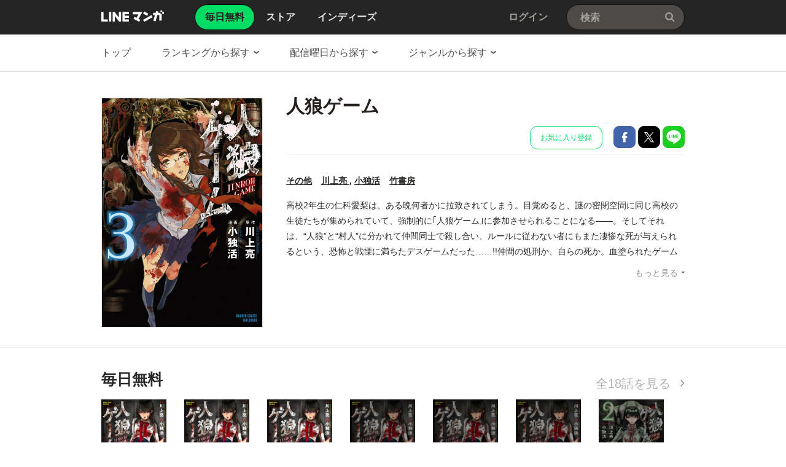

--- FILE ---
content_type: text/html;charset=UTF-8
request_url: https://manga.line.me/product/periodic?id=S117134
body_size: 23517
content:
<!DOCTYPE html>
<html dir="ltr">
<head>
<meta charset="UTF-8">
<title>【3話無料】人狼ゲーム｜漫画無料・試し読み｜LINE マンガ</title>
<meta http-equiv="X-UA-Compatible" content="IE=10">
<meta name="viewport" content="width=1078">

<meta name="description" content="人狼ゲーム|高校2年生の仁科愛梨は、ある晩何者かに拉致されてしまう。目覚めると、謎の密閉空間に同じ高校の生徒たちが集められていて、強制的に｢人狼ゲーム｣に参加させられることになる――。そしてそれは、“人狼”と“村人”に分かれて仲間同士で殺し合い、ルールに従わない者にもまた凄惨な死が与えられるという、恐怖と戦慄に満ちたデスゲームだった……!!仲間の処刑か、自らの死か。血塗られたゲームの行く末は!?">

<meta name="keywords" content="川上亮・小独活,人狼ゲーム,LINE,マンガ,漫画,まんが,無料">
<meta name="format-detection" content="telephone=no">

<link rel="apple-touch-icon" href="https://cdn-manga-static-file-origin.ldf-static.net/web/webtoon-linemanga-web/line_manga_web/edge/pc/img/apple_touch_icon_v6.png">
<link rel="icon" href="https://cdn-manga-static-file-origin.ldf-static.net/web/webtoon-linemanga-web/line_manga_web/edge/pc/img/favicon_v6.png" sizes="192x192">
<link rel="shortcut icon" href="https://cdn-manga-static-file-origin.ldf-static.net/web/webtoon-linemanga-web/line_manga_web/edge/pc/img/favicon_v6.ico" type="image/x-icon">



<link href="https://cdn-manga-static-file-origin.ldf-static.net/web/webtoon-linemanga-web/line_manga_web/edge/pc/css/pc_main_bb0fe1ac15f00f48687d26fbb1a664742a12b662.css" rel="stylesheet">


<link rel="search" type="application/opensearchdescription+xml" href="https://manga.line.me/opensearch.xml" title="LINE マンガ">
<meta content="【3話無料】人狼ゲーム｜漫画無料・試し読み｜LINE マンガ" property="og:title">
<meta content="article" property="og:type">
<meta content="https://manga.line.me/product/periodic?id=S117134" property="og:url">
<meta content="https://cdn-manga-static-file-origin.ldf-static.net/0honNyxEoXMEFzACUNkDdPFkZdNi4KbCdIGTZhdQhHOjJAN3YXG2V2IAFFbnBZOX8VG2c/xxlarge" property="og:image">

<meta content="人狼ゲーム|高校2年生の仁科愛梨は、ある晩何者かに拉致されてしまう。目覚めると、謎の密閉空間に同じ高校の生徒たちが集められていて、強制的に｢人狼ゲーム｣に参加させられることになる――。そしてそれは、“人狼”と“村人”に分かれて仲間同士で殺し合い、ルールに従わない者にもまた凄惨な死が与えられるという、恐怖と戦慄に満ちたデスゲームだった……!!仲間の処刑か、自らの死か。血塗られたゲームの行く末は!?" property="og:description">

<meta content="LINEマンガ" property="og:site_name">
<meta content="1420582741526424" property="fb:app_id">
<meta content="summary" name="twitter:card">
<meta content="@LINEmanga" name="twitter:site">
<meta name="twitter:image" content="https://cdn-manga-static-file-origin.ldf-static.net/0h-cAMlKOIckx8NGcAnwMNG0tpdCMFWGVFFgIjaBlmcjsFRysTR1VuIwpgKjlRBTITSFBpKw" />




<script>
(function(i,s,o,g,r,a,m){i['GoogleAnalyticsObject']=r;i[r]=i[r]||function(){ (i[r].q=i[r].q||[]).push(arguments)},i[r].l=1*new Date();a=s.createElement(o),m=s.getElementsByTagName(o)[0];a.async=1;a.src=g;m.parentNode.insertBefore(a,m)})(window,document,'script','//www.google-analytics.com/analytics.js','ga');
ga('create', 'UA-55451058-1', 'auto', {
    'sampleRate': 10
});


    ga('send', 'pageview', {'title': '無料連載詳細'});



    ga('send', 'event', '無料連載詳細｜表示', '表示', '人狼ゲーム,S117134');

</script>


  <!-- Google Tag Manager -->
  <script>(function(w,d,s,l,i){w[l]=w[l]||[];w[l].push({'gtm.start':
  new Date().getTime(),event:'gtm.js'});var f=d.getElementsByTagName(s)[0],
  j=d.createElement(s),dl=l!='dataLayer'?'&l='+l:'';j.async=true;j.src=
  'https://www.googletagmanager.com/gtm.js?id='+i+dl;f.parentNode.insertBefore(j,f);
  })(window,document,'script','dataLayer',"GTM-KRK9LLQ");</script>
  <!-- End Google Tag Manager -->





</head>
<body class="CTypeFree CTypeDetail ExOsMac">

<!-- Google Tag Manager (noscript) -->
<noscript><iframe src="https://www.googletagmanager.com/ns.html?id=GTM-KRK9LLQ"
  height="0" width="0" style="display:none;visibility:hidden"></iframe></noscript>
  <!-- End Google Tag Manager (noscript) -->







<div class="LyWrap">


<!--HEADER-AREA-->
<header class="LyHead">
<div class="ArHead01">
<h1 class="MdGHD01Logo">
<a href="/" class="mdGHD01Link">LINE マンガ</a>
<!--/MdGHD01Logo--></h1><ul class="MdGHD02Nav">
<li class="mdGHD02Current"><a href="/"><span>毎日無料</span></a></li>
<li ><a href="/store/"><span>ストア</span></a></li>
<li ><a href="/indies/"><span>インディーズ</span></a></li>
<!--/MdGHD02Nav--></ul>
<div class="MdGHD03Util">


<a href="/login/redirect_to_line_login" class="mdGHD03Link">ログイン</a>



<!--/MdGHD03Util--></div><div class="MdGHD05Search" data-widget="widget.SearchSuggest" data-type="all">
<h2 class="MdHide">検索</h2>
<input type="text" value="" placeholder="検索" class="mdGHD05Input fnInput" autocomplete="off" data-gcl="ヘッダー,click,ヘッダー｜検索">
<input type="submit" value="検索" class="mdGHD05Btn fnSubmit">
<!--/MdGHD05Search--></div><!--/ArHead01--></div>
<!--/LyHead--></header>
<!--/HEADER-AREA-->





<!--CONTENTS-AREA-->
<div class="LyContents MdCF">

<!--TOP-CONTENTS-AREA-->
<div class="LyTop">



<div class="ArTop02" role="navigation">
<div class="MdCMN01Nav">
<ul>

<li class="mdCMN01Li"><a href="/">トップ</a></li>

<li class="mdCMN01Li"><div class="MdCMN09Select mdCMN09Ranking" data-widget="widget.DropdownNav">
<div class="mdCMN09Label">
<span class="mdCMN09LabelTxt">

ランキングから探す

</span><span class="mdCMN09LabelIco"></span>
</div>
<ul class="mdCMN09Option fnNav">
<li data-label="総合"><a href="/periodic/gender_ranking?gender=0">総合</a></li>
<li data-label="少年・青年"><a href="/periodic/gender_ranking?gender=1">少年・青年</a></li>
<li data-label="少女・女性"><a href="/periodic/gender_ranking?gender=2">少女・女性</a></li>
</ul>
<!--/MdCMN09Select--></div></li>
<li class="mdCMN01Li"><div class="MdCMN09Select mdCMN09Weekday" data-widget="widget.DropdownNav">
<div class="mdCMN09Label">
<span class="mdCMN09LabelTxt">

配信曜日から探す

</span><span class="mdCMN09LabelIco"></span>
</div>
<ul class="mdCMN09Option fnNav">
<li data-label="月曜日"><a href="/daily_list?week_day=2">月曜日</a></li>
<li data-label="火曜日"><a href="/daily_list?week_day=3">火曜日</a></li>
<li data-label="水曜日"><a href="/daily_list?week_day=4">水曜日</a></li>
<li data-label="木曜日"><a href="/daily_list?week_day=5">木曜日<span class="MdIco01NewP01">新着</span></a></li>
<li data-label="金曜日"><a href="/daily_list?week_day=6">金曜日</a></li>
<li data-label="土曜日"><a href="/daily_list?week_day=7">土曜日</a></li>
<li data-label="日曜日"><a href="/daily_list?week_day=1">日曜日</a></li>
</ul>
<!--/MdCMN09Select--></div></li>
<li class="mdCMN01Li"><div class="MdCMN09Select mdCMN09Category" data-widget="widget.DropdownNav">
<div class="mdCMN09Label">
<span class="mdCMN09LabelTxt">

ジャンルから探す

</span><span class="mdCMN09LabelIco"></span>
</div>
<ul class="mdCMN09Option fnNav">
<li><a href="/genre_list?genre_id=0001">バトル・アクション</a></li>
<li><a href="/genre_list?genre_id=0002">ファンタジー・SF</a></li>
<li><a href="/genre_list?genre_id=0003">恋愛</a></li>
<li><a href="/genre_list?genre_id=0004">スポーツ</a></li>
<li><a href="/genre_list?genre_id=0005">ミステリー・ホラー</a></li>
<li><a href="/genre_list?genre_id=0006">裏社会・アングラ</a></li>
<li><a href="/genre_list?genre_id=0007">ヒューマンドラマ</a></li>
<li><a href="/genre_list?genre_id=0008">歴史・時代</a></li>
<li><a href="/genre_list?genre_id=0009">コメディ・ギャグ</a></li>
<li><a href="/genre_list?genre_id=ffff">その他</a></li>
</ul>
<!--/MdCMN09Select--></div></li>

</ul>
<!--/MdCMN01Nav--></div>
<!--/ArTop02--></div>



<!--/LyTop--></div>
<!--/TOP-CONTENTS-AREA-->


<div class="lyContentsWrap">

<!--MAIN-CONTENTS-AREA-->
<div class="LyMain" role="main">


<article>

    <section class="ArMain01">
        <div class="MdMNG01Item">
            <div class="mdMNG01Img">
                <span class="mdMNG01Thumbnail">
                    <img src="https://cdn-manga-static-file-origin.ldf-static.net/0honNyxEoXMEFzACUNkDdPFkZdNi4KbCdIGTZhdQhHOjJAN3YXG2V2IAFFbnBZOX8VG2c/xxlarge" alt="人狼ゲーム">
                </span>
            </div>
            <div class="mdMNG01Txt">
                <h1 class="mdMNG01Ttl">人狼ゲーム</h1>
                <div class="mdMNG01Util">

                
                    <ul class="mdMNG01Share">

                        <!-- 定期購読の追加/削除 -->
                        
                            
                                <li>
                                    <a
                                        href="javascript:;"
                                        class="MdBtn03Fav01"
                                        data-widget="widget.Favorite"
                                        data-href="/api/subscription/create_or_update"
                                        data-product_id="S117134"
                                        data-gcl="連載 - 詳細,click,無料連載詳細｜お気に入り登録"
                                    >
                                        お気に入り登録
                                    </a>
                                </li>
                            
                        

                        <li>
                            <a
                                href="javascript:;"
                                class="MdBtn01Fb01"
                                title="Facebookで共有"
                                data-share_url="https://lin.ee/Bs01atpY"
                            >
                                Facebookで共有
                            </a>
                        </li>
                        <li>
                            <a
                                href="javascript:;"
                                class="MdBtn01Tw01"
                                title="Xで共有"
                                data-share_short_url="https://lin.ee/Bs01atpY"
                                data-share_string="【無料】「人狼ゲーム」を読んでるよ！LINEマンガなら今すぐ無料で第1話が読める！"
                                data-share_hashtags="LINEマンガ"
                            >
                                Xで共有
                            </a>
                        </li>
                        <li>
                            <a
                                href="javascript:;"
                                class="MdBtn01Line01"
                                title="LINEで共有"
                                data-base_url="https://line.me"
                                data-share_short_url="https://lin.ee/Bs01atpY"
                                data-share_string="【無料】「人狼ゲーム」を読んでるよ！LINEマンガなら今すぐ無料で第1話が読める！"
                            >
                                LINEで共有
                            </a>
                        </li>
                    </ul>
                

            </div>
            <dl class="MdMNG04Meta">
                <dt class="mdMNG04Dt01">ジャンル</dt>
                <dd class="mdMNG04Dd01">
                    <a href="/genre_list?genre_id=ffff">その他</a>
                </dd>
                <dt class="mdMNG04Dt02">作家名</dt>
                <dd class="mdMNG04Dd02">
                    
                        
                            <a href="/search_product/author_list?author_id=E52953">
                                川上亮
                            </a>
                            ,
                    
                        
                            <a href="/search_product/author_list?author_id=E54829">
                                小独活
                            </a>
                            
                    
                </dd>
                <dt class="mdMNG04Dt04">掲載誌</dt>
                <dd class="mdMNG04Dd04">
                    <a href="/search_product/magazine_list?magazine_id=&referer=periodic">
                        
                    </a>
                </dd>
                <dt class="mdMNG04Dt03">出版社</dt>
                <dd class="mdMNG04Dd03">
                    <a href="/search_product/publisher_list?publisher_id=400244&referer=periodic">
                        竹書房
                    </a>
                </dd>
            <!--/MdMNG04Meta--></dl>

            <div class="MdMNG03Summary" data-widget="BookSummary">
                <p class="mdMNG03Txt fnText" style="max-height:140px;">
                    高校2年生の仁科愛梨は、ある晩何者かに拉致されてしまう。目覚めると、謎の密閉空間に同じ高校の生徒たちが集められていて、強制的に｢人狼ゲーム｣に参加させられることになる――。そしてそれは、“人狼”と“村人”に分かれて仲間同士で殺し合い、ルールに従わない者にもまた凄惨な死が与えられるという、恐怖と戦慄に満ちたデスゲームだった……!!仲間の処刑か、自らの死か。血塗られたゲームの行く末は!?
                </p>
                <p class="mdMNG03Btn fnFolder" style="display: none;">
                    <a href="javascript:;" class="mdMNG03Link">もっと見る</a>
                </p>
            <!--/MdMNG03Summary--></div>

            </div>
        <!--/MdMNG01Item--></div>
    <!--/ArMain01--></section>

    <div class="ArSeparator01"></div>

    <!-- LINEMANGA-19554 連載全話無料CP-Web対応の汎用化対応  -->
    
    <!-- /LINEMANGA-19554 -->

    

        <section
            class="
                ArMain02
                periodicDetailChapterList
                
            "
        >
            <header class="MdCMN04Head">
                <h2 class="mdCMN04Ttl">
                    <span class="mdCMN04SubTtl">毎日無料</span>
                </h2>
                <p class="mdCMN04Util">
                    <a
                        href="javascript:;"
                        class="mdCMN04Link"
                        data-widget="common.widget.PopupTrigger"
                        data-popup='chapterList'
                        data-conf='{"bookType":"free-book","productId":"S117134"}'
                    >
                        全18話を見る
                    </a>
                </p>
            <!--/MdCMN04Head--></header>

            <!-- booksという名前で渡すと、もともとあったbooksが上書きされて消えるので、ここだけ名前をbook_rowsに変える -->
            <div class="MdCMN05List" >
    <ul><!--
        
            
                --><li >
                    <a
                        data-product_id=""
                        data-widget="BookItem"
                        data-action="read"
                        data-type="free"
                        title="PLAY:01 絶対のルール"
                        data-title="PLAY:01 絶対のルール"
                        data-book_id="B00163408025"
                        data-is_rich=""
                        data-schema="https://app-manga.line.me/schema/product/S117134/?to_market=1"
                        data-selling_price="0"
                    ><!--
            
            --><div class="MdCMN06Img">
              <img src="https://cdn-manga-static-file-origin.ldf-static.net/0h2nNJqncbbUFzM3-aTEwSFkVuay4KX3pIGQU8ZgJway8LHX8eTlwid1I7dnFeVCNCSQUr/periodic_tablet" alt="PLAY:01 絶対のルール">
            </div>
            <span class="mdCMN05Ttl">PLAY:01 絶対のルール</span>
            <ul class="mdCMN05InfoList"><!--
                
                    --><li>第1話</li><!--
                
                
                
                    
                
            --></ul>
        </a><!--
    
            
                --><li >
                    <a
                        data-product_id=""
                        data-widget="BookItem"
                        data-action="read"
                        data-type="free"
                        title="PLAY:02 虜たち"
                        data-title="PLAY:02 虜たち"
                        data-book_id="B00163408026"
                        data-is_rich=""
                        data-schema="https://app-manga.line.me/schema/product/S117134/?to_market=1"
                        data-selling_price="0"
                    ><!--
            
            --><div class="MdCMN06Img">
              <img src="https://cdn-manga-static-file-origin.ldf-static.net/6aa87190t167dd596/periodic_tablet" alt="PLAY:02 虜たち">
            </div>
            <span class="mdCMN05Ttl">PLAY:02 虜たち</span>
            <ul class="mdCMN05InfoList"><!--
                
                    --><li>第2話</li><!--
                
                
                
                    
                
            --></ul>
        </a><!--
    
            
                --><li >
                    <a
                        data-product_id=""
                        data-widget="BookItem"
                        data-action="read"
                        data-type="free"
                        title="PLAY:03 審判のとき"
                        data-title="PLAY:03 審判のとき"
                        data-book_id="B00163408027"
                        data-is_rich=""
                        data-schema="https://app-manga.line.me/schema/product/S117134/?to_market=1"
                        data-selling_price="0"
                    ><!--
            
            --><div class="MdCMN06Img">
              <img src="https://cdn-manga-static-file-origin.ldf-static.net/c09f716bt167dd598/periodic_tablet" alt="PLAY:03 審判のとき">
            </div>
            <span class="mdCMN05Ttl">PLAY:03 審判のとき</span>
            <ul class="mdCMN05InfoList"><!--
                
                    --><li>第3話</li><!--
                
                
                
                    
                
            --></ul>
        </a><!--
    
            
                --><li class="mdCMN05Lock">
                    <a
                        title="PLAY:04 処刑"
                        href="javascript:;"
                        class="mdGFT02BtnApp"
                        data-widget="common.widget.PopupTrigger"
                        data-popup="download"
                    ><!--
            
            --><div class="MdCMN06Img">
              <img src="https://cdn-manga-static-file-origin.ldf-static.net/987a278et167dd52c/periodic_tablet" alt="PLAY:04 処刑">
            </div>
            <span class="mdCMN05Ttl">PLAY:04 処刑</span>
            <ul class="mdCMN05InfoList"><!--
                
                    --><li>第4話</li><!--
                
                
                
                    --><li>アプリで配信中</li><!--
                
            --></ul>
        </a><!--
    
            
                --><li class="mdCMN05Lock">
                    <a
                        title="PLAY:05 第一の餌食"
                        href="javascript:;"
                        class="mdGFT02BtnApp"
                        data-widget="common.widget.PopupTrigger"
                        data-popup="download"
                    ><!--
            
            --><div class="MdCMN06Img">
              <img src="https://cdn-manga-static-file-origin.ldf-static.net/6f89cb38t167dd536/periodic_tablet" alt="PLAY:05 第一の餌食">
            </div>
            <span class="mdCMN05Ttl">PLAY:05 第一の餌食</span>
            <ul class="mdCMN05InfoList"><!--
                
                    --><li>第5話</li><!--
                
                
                
                    --><li>アプリで配信中</li><!--
                
            --></ul>
        </a><!--
    
            
                --><li class="mdCMN05Lock">
                    <a
                        title="PLAY:06 疑心の芽"
                        href="javascript:;"
                        class="mdGFT02BtnApp"
                        data-widget="common.widget.PopupTrigger"
                        data-popup="download"
                    ><!--
            
            --><div class="MdCMN06Img">
              <img src="https://cdn-manga-static-file-origin.ldf-static.net/c12500f1t167dd537/periodic_tablet" alt="PLAY:06 疑心の芽">
            </div>
            <span class="mdCMN05Ttl">PLAY:06 疑心の芽</span>
            <ul class="mdCMN05InfoList"><!--
                
                    --><li>第6話</li><!--
                
                
                
                    --><li>アプリで配信中</li><!--
                
            --></ul>
        </a><!--
    
            
                --><li class="mdCMN05Lock">
                    <a
                        title="PLAY:07 憎悪と怨嗟"
                        href="javascript:;"
                        class="mdGFT02BtnApp"
                        data-widget="common.widget.PopupTrigger"
                        data-popup="download"
                    ><!--
            
            --><div class="MdCMN06Img">
              <img src="https://cdn-manga-static-file-origin.ldf-static.net/6c2dd6f6t167dd598/periodic_tablet" alt="PLAY:07 憎悪と怨嗟">
            </div>
            <span class="mdCMN05Ttl">PLAY:07 憎悪と怨嗟</span>
            <ul class="mdCMN05InfoList"><!--
                
                    --><li>第7話</li><!--
                
                
                
                    --><li>アプリで配信中</li><!--
                
            --></ul>
        </a><!--
    
-->

</div>

        <!--/ArMain02--></section>

        <!-- 特典スタンプ -->
        

        <div class="ArSeparator01"><hr></div>

        <!-- コメント -->
        <section class="ArMain03">
            <header class="MdCMN04Head">
                <h2 class="mdCMN04Ttl">コメント</h2>
                
                    <p class="mdCMN04Util">
                        <a
                            href="javascript:;"
                            class="MdBtn03Comment01"
                            data-widget="widget.ButtonBookComment"
                            data-conf='{"commentCount":659, "bookId":"B00163408025", "bookType":"free", "reload":1}'
                        >
                            コメント投稿
                        </a>
                    </p>
                
            <!--/MdCMN04Head--></header>
            <div
                class="MdMNG06Review"
                data-widget="widget.CommentList"
                data-comment-count="659"
            >
                
                    
                        <div
                            class="mdMNG06Item"
                            data-widget="widget.CommentItem"
                            data-id="83060344"
                            data-type="free"
                        >
                            <dl class="mdMNG06Option">
                                <dt>投稿日</dt>
                                <dd class="mdMNG06Date">2024/10/16</dd><!--
                                --><dt>ユーザー名</dt><dd class="mdMNG06Username">emily</dd><!--
                                -->
                            </dl>
                            <p class="mdMNG06Txt">これは2013年に桜庭ななみちゃんと中野大賀くんで実写映画された原作の1か。</p>
                        </div>
                    
                        <div
                            class="mdMNG06Item"
                            data-widget="widget.CommentItem"
                            data-id="80738515"
                            data-type="free"
                        >
                            <dl class="mdMNG06Option">
                                <dt>投稿日</dt>
                                <dd class="mdMNG06Date">2024/07/25</dd><!--
                                --><dt>ユーザー名</dt><dd class="mdMNG06Username">はるた</dd><!--
                                -->
                            </dl>
                            <p class="mdMNG06Txt">急にバリブスになるやんww</p>
                        </div>
                    
                        <div
                            class="mdMNG06Item"
                            data-widget="widget.CommentItem"
                            data-id="80313978"
                            data-type="free"
                        >
                            <dl class="mdMNG06Option">
                                <dt>投稿日</dt>
                                <dd class="mdMNG06Date">2024/07/10</dd><!--
                                --><dt>ユーザー名</dt><dd class="mdMNG06Username">ユーリ</dd><!--
                                -->
                            </dl>
                            <p class="mdMNG06Txt">妙に描写や顔がリアルになる時があるな…</p>
                        </div>
                    
                    <p class="mdMNG06Link">
                        <a
                            href="javascript:;"
                            class="fnCount"
                            data-widget="widget.ButtonBookComment"
                            data-conf='{"commentCount":659, "bookId":"B00163408025", "bookType":"free", "onlyList":1}'
                        >
                            659件のコメントを見る
                        </a>
                    </p>
                
            <!--/MdMNG06Review--></div>
        <!--/ArMain03--></section>

        <div class="ArSeparator01"><hr></div>

    

    <!-- 発売中の単行本 -->
    
        <div class="ArSeparator01"><hr></div>
        <section class="ArMain04">
            <header class="MdCMN04Head">
<h2 class="mdCMN04Ttl">発売中の単行本</h2>

<p class="mdCMN04Util"><a href="/book/related_product_list?product_id=S117134" class="mdCMN04Link" >もっと見る</a></p>








<!--/MdCMN04Head--></header>

            <div
	class="MdCMN07List "
	
	
	
>
	
		<ul class="mdCMN07Ul ">
	<!-- PLEASE DO NOT DELETE THIS COMMENT
	
		
			--><li class="mdCMN07Li">
				
						<a
							href="/book/detail?id=B00060305809"
							title="人狼ゲーム　（1）"
						>
				
				
							<div class="MdCMN08Img">
								<img src="https://cdn-manga-static-file-origin.ldf-static.net/0heih4R9tqOkZVTS8KtnpFEWAQPCksIS1PP3trci4KMDVme35FaipzdScIZHd_dHUSPSo/large" alt="人狼ゲーム　（1）">
							<!--/MdCMN08Img--></div>
							<span class="mdCMN07Ttl">人狼ゲーム　（1）</span>
							<div class="mdCMN07Status">
								
    							
    								¥660
    							
    							
								
							</div>
						</a>
			</li><!--
			--><!--
		
		
		
		
		
		
		--><!--
	
		
			--><li class="mdCMN07Li">
				
						<a
							href="/book/detail?id=B00060439176"
							title="人狼ゲーム　（2）"
						>
				
				
							<div class="MdCMN08Img">
								<img src="https://cdn-manga-static-file-origin.ldf-static.net/0hJ70DJv27FRgNPQBU7gpqTzhgE3d0UQIRZwtELHZ6H2s-WAUbNwtfLC14SyknBFpMZVo/large" alt="人狼ゲーム　（2）">
							<!--/MdCMN08Img--></div>
							<span class="mdCMN07Ttl">人狼ゲーム　（2）</span>
							<div class="mdCMN07Status">
								
    							
    								¥660
    							
    							
								
							</div>
						</a>
			</li><!--
			--><!--
		
		
		
		
		
		
		--><!--
	
		
			--><li class="mdCMN07Li">
				
						<a
							href="/book/detail?id=B00160546212"
							title="人狼ゲーム　（3）"
						>
				
				
							<div class="MdCMN08Img">
								<img src="https://cdn-manga-static-file-origin.ldf-static.net/0honNyxEoXMEFzACUNkDdPFkZdNi4KbCdIGTZhdQhHOjJAN3YXG2V2IAFFbnBZOX8VG2c/large" alt="人狼ゲーム　（3）">
							<!--/MdCMN08Img--></div>
							<span class="mdCMN07Ttl">人狼ゲーム　（3）</span>
							<div class="mdCMN07Status">
								
    							
    								¥660
    							
    							
								
							</div>
						</a>
			</li><!--
			--><!--
		
		
		
		
		
		
		--><!--
	
	-->
		</ul>
	
		<script id="indies-book-item" type="text/x-jsrender">
		<li class="mdIND04Item {{if !is_reject && status == 0}}mdIND04Draft{{/if}}">
			<div class="mdIND04Txt">
				
					<a href="/indies/book/article?id={{:id}}" title="読む" class="mdIND04Link">
				
					
						{{if book.is_new }}NEW!{{/if}}
					
						<img src="{{:thumbnail}}" alt="">
				</a>
				<div class="itemInfo">
					<h3 class="mdIND04Ttl">
						<b>第{{:volume}}話 {{:name}}</b>
						
					</h3>
					<dl class="mdIND04Info">
						<dt>いいね数</dt>
						<dd class="mdIND04Fav">
							<span class="MdIcoLike01"></span>{{:~comma(iine_count)}}
						</dd>
						<dt>コメント数</dt>
						<dd class="mdIND04Comment">
							<span class="MdIcoComment01"></span>{{:~comma(comment_count)}}
						</dd>
					</dl>
				</div>
			</div>
				
		</li>
		</script>
	
</div>

        <!--/ArMain04--></section>
    

    <!-- オススメ書籍 -->
    <div class="ArSeparator01"><hr></div>
    <section class="ArMain05">
        <header class="MdCMN04Head">
<h2 class="mdCMN04Ttl">あなたにおすすめのマンガ</h2>








<!--/MdCMN04Head--></header>

        
            <!--
プロダクト単位のリスト部分
-->


<div class="MdCMN05List" >
    <ul>
        
            <li>
                
                
                    <a
                        href="/product/periodic?id=S153536"
                        title="二段ベッド【タテヨミ】"
                        
                    >
                        <div class="MdCMN06Img">
                            <img src="https://cdn-manga-static-file-origin.ldf-static.net/0hlqqwIXgeM15MDi2oi5RMCXlTNTE1YiRXJjhiajdJOS1_bSNddDsuPDpLbWozanIJdT0/middle" alt="二段ベッド【タテヨミ】">
                        </div>
                        <span class="mdCMN05Ttl"><!--
                            
                            
                            -->二段ベッド【タテヨミ】
                        </span>
                        <ul class="mdCMN05InfoList"><!--
	                        --><li>
                                <span class="mdCMN05Like">1,939</span>
                            </li><!--
	                        
	                        --><li>Grid17・ハギョン</li>
                        </ul>
                    </a>
                
                
                
            </li><!--
        -->
            <li>
                
                
                    <a
                        href="/product/periodic?id=S153871"
                        title="里人上京記【タテヨミ】"
                        
                    >
                        <div class="MdCMN06Img">
                            <img src="https://cdn-manga-static-file-origin.ldf-static.net/0hLqcuotLyE15eDA2mdTpsCWtRFTEnYARXNDpCaiVLGS1tOwYLYjoIPCtJTWombwZbNmo/middle" alt="里人上京記【タテヨミ】">
                        </div>
                        <span class="mdCMN05Ttl"><!--
                            
                            
                            -->里人上京記【タテヨミ】
                        </span>
                        <ul class="mdCMN05InfoList"><!--
	                        --><li>
                                <span class="mdCMN05Like">2,528</span>
                            </li><!--
	                        
	                        --><li>kimono・Tothemoon</li>
                        </ul>
                    </a>
                
                
                
            </li><!--
        -->
            <li>
                
                
                    <a
                        href="/product/periodic?id=S119888"
                        title="BLEACH モノクロ版"
                        
                    >
                        <div class="MdCMN06Img">
                            <img src="https://cdn-manga-static-file-origin.ldf-static.net/0hYNRXRW79BmFvIRNoZ5t5Nlp8AA4WTRFoBRdXVRRmDBJcGEVgUBJPV05kWFASQRFkVBI/middle" alt="BLEACH モノクロ版">
                        </div>
                        <span class="mdCMN05Ttl"><!--
                            
                            
                            -->BLEACH モノクロ版
                        </span>
                        <ul class="mdCMN05InfoList"><!--
	                        --><li>
                                <span class="mdCMN05Like">3,324</span>
                            </li><!--
	                        
	                        --><li>久保帯人</li>
                        </ul>
                    </a>
                
                
                
            </li><!--
        -->
            <li>
                
                
                    <a
                        href="/product/periodic?id=S150328"
                        title="片田舎のおっさん、剣聖になる～ただの田舎の剣術師範だったのに、大成した弟子たちが俺を放ってくれない件～（タテヨミフルカラー版）"
                        
                    >
                        <div class="MdCMN06Img">
                            <img src="https://cdn-manga-static-file-origin.ldf-static.net/0hOw_8cdYDEFhiQQHlWtFvD1ccFjcbLQdRCHdBbBkGGitRcgddDHBbOkYETmxPdgJdWyE/middle" alt="片田舎のおっさん、剣聖になる～ただの田舎の剣術師範だったのに、大成した弟子たちが俺を放ってくれない件～（タテヨミフルカラー版）">
                        </div>
                        <span class="mdCMN05Ttl"><!--
                            
                            
                            -->片田舎のおっさん、剣聖になる～ただの田舎の剣術師範だったのに、大成した弟子たちが俺を放ってくれない件～（タテヨミフルカラー版）
                        </span>
                        <ul class="mdCMN05InfoList"><!--
	                        --><li>
                                <span class="mdCMN05Like">7,945</span>
                            </li><!--
	                        
	                        --><li>乍藤和樹・佐賀崎しげる・鍋島テツヒロ</li>
                        </ul>
                    </a>
                
                
                
            </li><!--
        -->
            <li>
                
                
                    <a
                        href="/product/periodic?id=S154253"
                        title="母娘丼【タテヨミ】"
                        
                    >
                        <div class="MdCMN06Img">
                            <img src="https://cdn-manga-static-file-origin.ldf-static.net/0hT-i7CeW7CwJUThXDusN0VWETDW0tIhwLPnhaNi8JAXFneU1cbH0QMSILVTYtfEVcbHg/middle" alt="母娘丼【タテヨミ】">
                        </div>
                        <span class="mdCMN05Ttl"><!--
                            
                            
                            -->母娘丼【タテヨミ】
                        </span>
                        <ul class="mdCMN05InfoList"><!--
	                        --><li>
                                <span class="mdCMN05Like">2,141</span>
                            </li><!--
	                        
	                        --><li>YuJa．C・Bean Sister</li>
                        </ul>
                    </a>
                
                
                
            </li><!--
        -->
            <li>
                
                
                    <a
                        href="/product/periodic?id=S143598"
                        title="気持ちイイ恋 教えて下さい～下手なあなたと私と彼～"
                        
                    >
                        <div class="MdCMN06Img">
                            <img src="https://cdn-manga-static-file-origin.ldf-static.net/0h-tnCwgpJcltTOmL699UNDGZndDQqVmVSOQwjbyh9eChgWjZdblo4aXN_LG5_CDBabVU/middle" alt="気持ちイイ恋 教えて下さい～下手なあなたと私と彼～">
                        </div>
                        <span class="mdCMN05Ttl"><!--
                            
                            
                            -->気持ちイイ恋 教えて下さい～下手なあなたと私と彼～
                        </span>
                        <ul class="mdCMN05InfoList"><!--
	                        --><li>
                                <span class="mdCMN05Like">1,481</span>
                            </li><!--
	                        
	                        --><li>瀬文まり</li>
                        </ul>
                    </a>
                
                
                
            </li><!--
        -->
            <li>
                
                
                    <a
                        href="/product/periodic?id=S154215"
                        title="サキュバスシステム【タテヨミ】"
                        
                    >
                        <div class="MdCMN06Img">
                            <img src="https://cdn-manga-static-file-origin.ldf-static.net/0hBLIPqg1RHWN0KQOiiJhiNEF0GwwNRQpqHh9MVw9uFxBHTVlnTE1WAlFsQ1cNG1IzT0g/middle" alt="サキュバスシステム【タテヨミ】">
                        </div>
                        <span class="mdCMN05Ttl"><!--
                            
                            
                            -->サキュバスシステム【タテヨミ】
                        </span>
                        <ul class="mdCMN05InfoList"><!--
	                        --><li>
                                <span class="mdCMN05Like">3,092</span>
                            </li><!--
	                        
	                        --><li>amanna・MJA・豆</li>
                        </ul>
                    </a>
                
                
                
            </li><!--
        -->
            <li>
                
                
                    <a
                        href="/product/periodic?id=S137530"
                        title="真・上京シェアハウス～彼女と幼馴染と知らない奴～【ソフト版】【フルカラー】【タテヨミ】"
                        
                    >
                        <div class="MdCMN06Img">
                            <img src="https://cdn-manga-static-file-origin.ldf-static.net/0hd8zseh5nOxdHCiu8dxtEQHJXPXg-ZiweLTxqIzxNMWR0bXhAcj8gc2ZPZSJrMyhCKWs/middle" alt="真・上京シェアハウス～彼女と幼馴染と知らない奴～【ソフト版】【フルカラー】【タテヨミ】">
                        </div>
                        <span class="mdCMN05Ttl"><!--
                            
                            
                            -->真・上京シェアハウス～彼女と幼馴染と知らない奴～【ソフト版】【フルカラー】【タテヨミ】
                        </span>
                        <ul class="mdCMN05InfoList"><!--
	                        --><li>
                                <span class="mdCMN05Like">3,413</span>
                            </li><!--
	                        
	                        --><li>Jの覚醒・デジタル職人STUDIO・GIGATOON Studio</li>
                        </ul>
                    </a>
                
                
                
            </li><!--
        -->
            <li>
                
                
                    <a
                        href="/product/periodic?id=S142524"
                        title="涼宮ハルヒの憂鬱【分冊版】"
                        
                    >
                        <div class="MdCMN06Img">
                            <img src="https://cdn-manga-static-file-origin.ldf-static.net/0hXLJ458beB2N3TRPCYAx4NEIQAQwOIRBqHXtWVwwKDRBEfBI9GypOUQUIWVJbfhNiQyw/middle" alt="涼宮ハルヒの憂鬱【分冊版】">
                        </div>
                        <span class="mdCMN05Ttl"><!--
                            
                            
                            -->涼宮ハルヒの憂鬱【分冊版】
                        </span>
                        <ul class="mdCMN05InfoList"><!--
	                        --><li>
                                <span class="mdCMN05Like">363</span>
                            </li><!--
	                        
	                        --><li>谷川流・ツガノガク・いとうのいぢ</li>
                        </ul>
                    </a>
                
                
                
            </li><!--
        -->
            <li>
                
                
                    <a
                        href="/product/periodic?id=S120076"
                        title="キングダム"
                        
                    >
                        <div class="MdCMN06Img">
                            <img src="https://cdn-manga-static-file-origin.ldf-static.net/0h7oUKtsSLaEBoMnbOID0XF11vbi8RXn9JAgQ5dBN1YjNbVygWUVEnIxl3NndGBntGAV0/middle" alt="キングダム">
                        </div>
                        <span class="mdCMN05Ttl"><!--
                            
                            
                            -->キングダム
                        </span>
                        <ul class="mdCMN05InfoList"><!--
	                        --><li>
                                <span class="mdCMN05Like">6,573</span>
                            </li><!--
	                        
	                        --><li>原泰久</li>
                        </ul>
                    </a>
                
                
                
            </li><!--
        -->
            <li>
                
                
                    <a
                        href="/product/periodic?id=S154217"
                        title="ワンナイト・キャンパス【タテヨミ】"
                        
                    >
                        <div class="MdCMN06Img">
                            <img src="https://cdn-manga-static-file-origin.ldf-static.net/0hoXF7FAzzMHd7Ti62h_1PIE4TNhgCIid-EXhhQwAJOgRIKXUlE3p9RlYLbkMCfH8nQC0/middle" alt="ワンナイト・キャンパス【タテヨミ】">
                        </div>
                        <span class="mdCMN05Ttl"><!--
                            
                            
                            -->ワンナイト・キャンパス【タテヨミ】
                        </span>
                        <ul class="mdCMN05InfoList"><!--
	                        --><li>
                                <span class="mdCMN05Like">1,368</span>
                            </li><!--
	                        
	                        --><li>ＴＡＩＲＡ・Bambi</li>
                        </ul>
                    </a>
                
                
                
            </li><!--
        -->
            <li>
                
                
                    <a
                        href="/product/periodic?id=S150156"
                        title="セフレの品格－プライド－"
                        
                    >
                        <div class="MdCMN06Img">
                            <img src="https://cdn-manga-static-file-origin.ldf-static.net/0h8DzHYkXtZ2tHMXglWNUYPHJsYQQ-XXBiLQc2Xzx2bRh0AnI_KFEgX2N0OVxtBXM0eVU/middle" alt="セフレの品格－プライド－">
                        </div>
                        <span class="mdCMN05Ttl"><!--
                            
                            
                            -->セフレの品格－プライド－
                        </span>
                        <ul class="mdCMN05InfoList"><!--
	                        --><li>
                                <span class="mdCMN05Like">1,449</span>
                            </li><!--
	                        
	                        --><li>湊よりこ</li>
                        </ul>
                    </a>
                
                
                
            </li><!--
        -->
    </ul>
    
<!--/MdCMN05List--></div>

        

</article>


<!--/LyMain--></div>
<!--/MAIN-CONTENTS-AREA-->

<!--/lyContentsWrap--></div>

<!--/LyContents--></div>
<!--/CONTENTS-AREA-->




<footer class="LyFoot" role="contentinfo">

<div class="lyFootWrap01">
<div class="ArFoot03">

        <div class="MdCMN02TopicPath">
        <p class="mdCMN02Btn">
            <a href="javascript:;" onclick="window.scrollTo(0,0)" class="mdCMN02PageTop">ページの上へ戻る</a>
        </p>
        <ol>
            <li>
                <a href="/">LINE マンガ</a>
            </li>
            <li>
                <a href="/">毎日無料</a>
            </li>
            
                <li>毎日無料</li>
            
            <li>人狼ゲーム</li>
        </ol>
    <!--/MdCMN02TopicPath--></div>


<!--/ArFoot03--></div>
<div class="ArFoot04">

<!--/ArFoot04--></div>
<!--/lyFootWrap01--></div>
<div class="lyFootWrap02">
<!-- 最近チェックした本 -->





<div class="ArFoot02">
    <div class="MdGFT02Link">
        <p class="mdGFT02App">
            <a href="javascript:;" class="mdGFT02BtnApp" data-widget="common.widget.PopupTrigger" data-popup="download" data-gcl="フッター,click,フッター｜ダウンロードボタン">アプリダウンロード</a>
        </p>
        <h3 class="MdHide">LINEマンガ公式アカウント</h3>
        <ul class="mdGFT02Social">
            <li>
                <a href="https://www.facebook.com/LINEMANGA.official" target="_blank" class="mdGFT02BtnFb" title="Facebook公式アカウント">
                    Facebook公式アカウント
                </a>
            </li>
    <li>
        <a href="https://twitter.com/LINEmanga" target="_blank" class="mdGFT02BtnTw" title="X公式アカウント">
            X公式アカウント
        </a>
    </li>
    </ul>
    <!--/MdGFT02Link--></div>
    <div class="MdGFT03Link">
        <h2 class="MdHide">LINE Digital Frontier Corporation リンク</h2>
        <ul class="mdGFT03Ul">
            <li>
                <a data-widget="common.widget.PopupTrigger" data-popup="News" href="javascript:;" data-gcl="フッター,click,フッター｜お知らせ">
                    お知らせ
                </a>
            </li>
            <li>
                <a href="https://manga-blog-ja.line.me/" target="_blank">
                    公式ブログ
                </a>
            </li>
            <li>
                <a href="https://manga-blog-ja.line.me/archives/cat_234773.html" target="_blank">
                    LINEコミックス
                </a>
            </li>
            <li>
                <a href="/original" target="_blank">作品持ち込み/
                    LINEマンガ編集部
                </a>
            </li>
            <li>
                <a href="/indies/guideline" target="_blank">
                    制作・投稿ガイドライン
                </a>
            </li>
            <li>
                <a href="https://ldfcorp.com/ja/careers/" target="_blank" data-gcl="フッター,click,フッター｜採用情報">
                    採用情報
                </a>
            </li>
            <br/>
            <li>
                <a href="https://ldfcorp.com/ja" target="_blank" data-gcl="フッター,click,フッター｜会社概要">
                    会社概要
                </a>
            </li>
            <li>
                <a href="https://wnm.manga.line.me/linemanga/web/help?lang=ja" target="_blank" data-gcl="フッター,click,フッター｜ヘルプ">
                    ヘルプ
                </a>
            </li>
            <li>
                <a href="https://wnm.manga.line.me/linemanga/term?termsId=linemanga_agree&lang=ja" target="_blank" data-gcl="フッター,click,フッター｜利用規約">
                    利用規約
                </a>
            </li>
            <li>
                <a href="https://wnm.manga.line.me/linemanga/term?termsId=linemanga_privacy&lang=ja" target="_blank" data-gcl="フッター,click,フッター｜プライバシーポリシー">
                    プライバシーポリシー
                </a>
            </li>
            <li>
                <a href="https://wnm.manga.line.me/linemanga/term?termsId=linemanga_publicnotice&lang=ja" target="_blank" data-gcl="フッター,click,フッター｜公告">
                    公告
                </a>
            </li>
            <li>
                <a href="https://wnm.manga.line.me/linemanga/term?termsId=linemanga_abj&lang=ja" target="_blank" data-gcl="フッター,click,フッター｜コンテンツ配信許諾について">
                    コンテンツ配信許諾について
                </a>
            </li>
            <li>
                <a href="https://wnm.manga.line.me/linemanga/term?termsId=linemanga_law&lang=ja" target="_blank" data-gcl="フッター,click,フッター｜特定商取引法について">
                    特定商取引法について
                </a>
            </li>
    </ul>
    <!--/MdGFT03Link--></div>
    <p class="MdGFT01Copy"><small>&copy;&#160;<b>LINE Digital Frontier Corporation</b></small></p>
<!--/ArFoot02--></div>
<!--/lyFootWrap02--></div>
<!--/LyFoot--></footer>


<!--/LyWrap--></div>


<div data-widget="popup.nickname" style="width:100%;height:100%;background:rgba(6,6,6, 0.6); position: absolute; top: 0; z-index: 999; left: 0; display: none;">

<!--LAYER-AREA-->
<div class="MdLYR01 mdLYR01Name" style="margin: 0 auto;">
<div class="mdLYR01Head">
<header class="MdCMN04Head">
<h2 class="mdCMN04Ttl">ニックネーム設定</h2>
<!--/MdCMN04Head--></header>
</div>
<div class="mdLYR01Body">
<div class="MdFormGroup01">
<div class="MdInputTxt01">
<input class="fnNicknameInput" type="text" placeholder="ニックネーム" value="">
<!--/MdInputTxt01--></div>
<span class="MdFormSubTxt01"><b>10</b>/10</span>
<!--/MdFormGroup01--></div>
<div class="MdFormGroup02">
<a href="javascript:;" class="fnNicknameSubmit MdBtn03P03">設定</a>
<!--/MdFormGroup02--></div>
</div>
<div class="mdLYR01Close"><a href="javascript:;" class="MdBtn01Close01 fnCancel" title="閉じる">閉じる</a></div>
<!--/MdLYR01.mdLYR01Name--></div>
<!--/LAYER-AREA-->

</div>

<div data-widget="popup.News" style="width:100%; height:100%; background:rgba(6,6,6, 0.6); position: absolute; top: 0; z-index: 999; left: 0; display: none;">

<!--LAYER-AREA-->
<div class="MdLYR01 mdLYR01News" style="margin: 0 auto;">
<div class="mdLYR01Head">
<header class="MdCMN04Head">
<h2 class="mdCMN04Ttl">お知らせ</h2>
<!--/MdCMN04Head--></header>
</div>
<div class="mdLYR01Body" style="height:450px;">
<div class="MdCMN13News"></div>
</div>
<div class="mdLYR01Close"><a href="javascript:;" class="MdBtn01Close01 fnCancel" title="閉じる">閉じる</a></div>
<!--/MdLYR01.mdLYR01News--></div>
<!--/LAYER-AREA-->

</div>


<div data-widget="popup.StampHistory" style="width:100%;height:100%;background:rgba(6,6,6, 0.6); position: absolute; top: 0; z-index: 999; left: 0; display: none;">
<div class="MdLYR01 mdLYR01History" style="margin: 0 auto;">
<div class="mdLYR01Head">
<header class="MdCMN04Head">
<h2 class="mdCMN04Ttl">スタンプ獲得履歴</h2>
<!--/MdCMN04Head--></header>
</div>
<div class="mdLYR01Body" style="height:702px;">

<div class="MdLYR04List mdLYR04Payment">
<table class="mdLYR04Table">
<colgroup>
    <col class="mdLYR04Col01">
    <col class="mdLYR04Col02">
    <col class="mdLYR04Col03">
    <col class="mdLYR04Col04">
</colgroup>
<thead>
    <tr>
        <th scope="col">日付</th>
        <th scope="col">タイトル</th>
    </tr>
</thead>
<tbody class="fnList"></tbody>
</table>

<div class="mdLYR04Btn">
<a href="javascript:;" class="MdBtn03P04 MdHide fnMore">もっと見る</a>
</div>
<!--/MdLYR04List--></div>
</div>
<div class="mdLYR01Close"><a href="javascript:;" class="MdBtn01Close01 fnCancel" title="閉じる">閉じる</a></div>
<!--/MdLYR01.mdLYR01History--></div>
</div>


<div data-widget="popup.FreePurchaseHistory" style="width:100%;height:100%;background:rgba(6,6,6, 0.6); position: absolute; top: 0; z-index: 999; left: 0; display: none;">
<div class="MdLYR01 mdLYR01History" style="margin: 0 auto;">
<div class="mdLYR01Head">
<header class="MdCMN04Head">
<h2 class="mdCMN04Ttl">連載マンガ購入履歴</h2>
<!--/MdCMN04Head--></header>
</div>
<div class="mdLYR01Body" style="height:702px;">

<div class="MdLYR04List mdLYR04Serial">
<table class="mdLYR04Table">
<colgroup>
    <col class="mdLYR04Col01">
    <col class="mdLYR04Col02">
    <col class="mdLYR04Col03">
    <col class="mdLYR04Col04">
</colgroup>
<thead>
    <tr>
        <th scope="col">日付</th>
        <th scope="col">作品名</th>
        <th scope="col">閲覧期限</th>
        <th scope="col">購入金額</th>
    </tr>
</thead>
<tbody class="fnList"></tbody>
</table>

<div class="mdLYR04Btn">
<a href="javascript:;" class="MdBtn03P04 MdHide fnMore">もっと見る</a>
</div>
<!--/MdLYR04List--></div>
</div>
<div class="mdLYR01Close"><a href="javascript:;" class="MdBtn01Close01 fnCancel" title="閉じる">閉じる</a></div>
<!--/MdLYR01.mdLYR01History--></div>
</div>


<div data-widget="popup.PaymentHistory" style="width:100%;height:100%;background:rgba(6,6,6, 0.6); position: absolute; top: 0; z-index: 999; left: 0; display: none;">
<div class="MdLYR01 mdLYR01History" style="margin: 0 auto;">
<div class="mdLYR01Head">
<header class="MdCMN04Head">
<h2 class="mdCMN04Ttl">WEBでの決済履歴</h2>
<!--/MdCMN04Head--></header>
</div>
<div class="mdLYR01Body" style="height:702px;">

<div class="MdLYR04List mdLYR04Payment">
<table class="mdLYR04Table">
<colgroup>
    <col class="mdLYR04Col01">
    <col class="mdLYR04Col02">
    <col class="mdLYR04Col03">
    <col class="mdLYR04Col04">
</colgroup>
<thead>
    <tr>
        <th scope="col">日付</th>
        <th scope="col">タイトル</th>
        <th scope="col">支払い方法</th>
        <th scope="col">購入金額</th>
    </tr>
</thead>
<tbody class="fnList"></tbody>
</table>

<div class="mdLYR04Btn">
<a href="javascript:;" class="MdBtn03P04 MdHide fnMore">もっと見る</a>
</div>
<!--/MdLYR04List--></div>
</div>
<div class="mdLYR01Close"><a href="javascript:;" class="MdBtn01Close01 fnCancel" title="閉じる">閉じる</a></div>
<!--/MdLYR01.mdLYR01History--></div>
</div>

<div class="fnConfirmModal" style="width:100%;height:100%;background:rgba(6,6,6, 0.6); position: absolute; top: 0; bottom: 0; z-index: 999; left: 0; display: none;">
<div class="MdIND08Layer mdIND08LayerP01" style="position:fixed;top:50%;left:50%;width:498px;height:368px;margin: -184px 0 0 -249px;">
<div class="mdIND08Body">
<h1 class="mdIND08Ttl fnConfirmTitle">本当に作品を削除しますか？</h1>
<p class="mdIND08Txt fnConfirmSubTitle">作品を削除すると、作品に紐づく情報と他ユーザーからのコメントなども削除されます。</p>
<div class="mdIND08Btn"><a href="#" class="MdCancelBtn01 MdBtn03P04 fnConfirmCancel">キャンセル</a><a href="#" class="MdDelBtn02 MdBtn03P03 fnConfirmSubmit">削除する</a></div>
<!--/mdIND08Body--></div>
<!--/MdIND08Layer--></div>
</div>

<div class="fnAlertModal" style="width:100%;height:100%;background:rgba(6,6,6, 0.6); position: absolute; top: 0; bottom: 0; z-index: 999; left: 0; display: none;">
<div class="MdIND08Layer mdIND08LayerP03" style="position:fixed;top:50%;left:50%;width:380px;height:247px;margin: -123.5px 0 0 -190px;">
<div class="mdIND08Body">
<p class="mdIND08Txt fnAlertModalMsg">正しく設定できていない、もしくは投稿できないデータがあります。赤文字で記載されているメッセージをご確認ください。</p>
<!--/mdIND08Body--></div>
<div class="mdIND08Btn"><a href="#" class="MdCancelBtn01 MdBtn03P04 fnAlertModalConfirm">確認</a></div>
<!--/MdIND08Layer--></div>
</div>


<div class="fnToastModal" style="width:100%;height:100%;background:rgba(6,6,6, 0.6); position: absolute; top: 0; z-index: 1000; left: 0; display: none;">
<div class="MdLYR06 fnToastModalContent" style="position:absolute;top:50%;left:50%;margin:0px 0 0 -110px;">
<p class="mdLYR06Txt fnToastModalMsg">削除されました</p>
<!--/MdLYR06--></div>
</div>


<div data-widget="popup.indies.BookReport" style="width:100%;height:100%;background:rgba(6,6,6, 0.6); position: absolute; top: 0; bottom: 0; z-index: 999; left: 0; display: none;">
<div class="MdLYR09Report" style="margin: 0 auto;">
<div class="mdLYR09Head"><h2 class="mdLYR09Ttl">通報</h2></div>
<div class="mdLYR09Body">
<div class="MdFormGroup01">
<ul class="MdRadio01">
    <li><label><input type="radio" checked="checked" name="type" value="0"><span class="mdRadio01Txt">知的財産権の侵害</span></label></li>
    <li><label><input type="radio" name="type" value="1"><span class="mdRadio01Txt">誹謗中傷表現</span></label></li>
    <li><label><input type="radio" name="type" value="2"><span class="mdRadio01Txt">出会い目的</span></label></li>
    <li><label><input type="radio" name="type" value="3"><span class="mdRadio01Txt">過度な暴力表現・性表現</span></label></li>
    <li><label><input type="radio" name="type" value="4"><span class="mdRadio01Txt">反社会的な表現</span></label></li>
    <li><label><input type="radio" name="type" value="5"><span class="mdRadio01Txt">営利目的の利用</span></label></li>
    <li><label><input type="radio" name="type" value="6"><span class="mdRadio01Txt">その他</span></label></li>
<!--/MdRadio01--></ul>
<!--/MdFormGroup01--></div>
<div class="MdFormGroup01">
    <div class="MdTextarea01">
        <textarea cols="100" rows="3" placeholder="" name="reason"></textarea>
    <!--/MdTextarea01--></div>
<!--/MdFormGroup01--></div>
<div class="MdFormGroup02">
    <p class="MdFormError01 fnError"></p>
    <p class="MdFormSubTxt01"><b class="fnCounter">100</b>/200</p>
<!--/MdFormGroup02--></div>
<div class="mdLYR09Btn"><a href="#" class="MdCancelBtn01 MdBtn03P04 fnCancel">キャンセル</a><a href="#" class="MdReportBtn01 MdBtn03P03 fnConfirm">通報する</a></div>
</div>
<div class="mdLYR09Close"><a href="#" class="MdBtn01Close01 fnCancel" title="閉じる">閉じる</a></div>
</div>
<!--/MdLYR09Report--></div>
</div>


<div data-widget="common.widget.Popup" data-conf='{"name":"reportDone"}' style="width:100%;height:100%;background:rgba(6,6,6, 0.6); position: absolute; top: 0; bottom: 0; z-index: 999; left: 0; display: none;">
<div class="MdLYR01 mdLYR01Report" style="margin:0 auto;">
<div class="mdLYR01Head">
<header class="MdCMN04Head">
<h2 class="mdCMN04Ttl">通報</h2>
<!--/MdCMN04Head--></header>
</div>
<div class="mdLYR01Body">
<p>既に通報済みです。<br>「確認」を押してウィンドウを閉じてください。</p>
<div class="MdFormGroup01">
<a href="#" class="MdBtn03P03 fnCancel">確認</a>
<!--/MdFormGroup01--></div>
</div>
<div class="mdLYR01Close fnCancel"><a href="#" class="MdBtn01Close01 fnCancel" title="閉じる">閉じる</a></div>
<!--/MdLYR01.mdLYR01Report--></div>
</div>


<div data-widget="popup.SnsSetting" style="width:100%;height:100%;background:rgba(6,6,6, 0.6); position: absolute; top: 0; z-index: 999; left: 0; display: none;">

<div class="MdLYR01 mdLYR01Share02" style="margin: 0 auto;">
<div class="mdLYR01Head">
<header class="MdCMN04Head">
<h2 class="mdCMN04Ttl">SNS連携設定</h2>
<!--/MdCMN04Head--></header>
</div>
<div class="mdLYR01Body">
<div class="MdLYR12SNSSetting">
<div class="mdLYR12Service mdLYR12Fb fnFacebook">
    <p class="mdLYR12Label">Facebook</p>
    <div class="mdLYR12Btn">
        <a href="/member/auth/facebook" class="MdBtn03P05">連携する</a>
    </div>
</div>
<div class="mdLYR12Service mdLYR12Tw fnTwitter">
    <p class="mdLYR12Label">X(旧Twitter)</p>
    <div class="mdLYR12Btn">
        <a href="/member/auth/twitter" class="MdBtn03P05">連携する</a>
    </div>
</div>
</div>
</div>
<div class="mdLYR01Close"><a href="#" class="MdBtn01Close01 fnCancel" title="閉じる">閉じる</a></div>
<!--/MdLYR01.mdLYR01Share02--></div>
</div>

<div data-widget="popup.ShareToRead" style="width:100%;height:100%;background:rgba(6,6,6, 0.6); position: absolute; top: 0; z-index: 999; left: 0; display: none;">
<div class="MdLYR01 mdLYR01Share02" style="margin: 0 auto;">
<div class="mdLYR01Head">
<header class="MdCMN04Head">
<h2 class="mdCMN04Ttl">シェアして先読み</h2>
<!--/MdCMN04Head--></header>
</div>
<div class="mdLYR01Body">
<ul class="MdLYR11SNS">
<li class="mdLYR11Fb"><a href="/share/facebook" class="fnShare" data-product_id="S117134">Facebook</a></li>
<li class="mdLYR11Tw"><a href="/share/twitter" class="fnShare" data-product_id="S117134">Twitter</a></li>
<li class="mdLYR11Li"><a href="/share/line_timeline"  class="fnShare" data-product_id="S117134">LINE</a></li>
</ul>
</div>
<div class="mdLYR01Close"><a href="#" class="MdBtn01Close01 fnCancel" title="閉じる">閉じる</a></div>
<!--/MdLYR01.mdLYR01Share02--></div>
</div>

<div data-widget="popup.ConfirmPurchaseReading" style="width:100%;height:100%;background:rgba(6,6,6, 0.6); position: absolute; top: 0; z-index: 999; left: 0; display: none;">
<div class="MdLYR13Purchase" style="margin: 0 auto;">
<div class="mdLYR13Head"><h2 class="mdLYR13Ttl">話の購入</h2></div>
<div class="mdLYR13Body">
<div class="mdLYR13Inner">
    <div class="mdLYR13TxtBox">
            <h1 class="mdLYR13Txt01 fnTitle">n話 話タイトル話タイトル話タイトル話タイトル話タイトルを<b>&yen;20</b>で読みますか？</h1>
            <p class="mdLYR13Txt02 fnDue">閲覧期間 <b>7日間</b></p>
        </div>
    </div>
<div class="mdLYR13Btn"><a href="#" class="MdCommentBtn01 MdBtn03P04 fnComment">コメントを見る</a><a href="#" class="MdPurchaseBtn01 MdBtn03P03 fnConfirm">購入する</a></div>
</div>
<div class="mdLYR13Close"><a href="#" class="MdBtn01Close01 fnCancel" title="閉じる">閉じる</a></div>
<!--/MdLYR13Purchase--></div>
</div>

<div data-widget="popup.PurchaseTerms" style="width:100%;height:100%;background:rgba(6,6,6, 0.6); position: absolute; top: 0; z-index: 999; left: 0; display: none;">
<div class="MdLYR01 mdLYR01Terms" style="margin: 0 auto;">
<div class="mdLYR01Head">
<header class="MdCMN04Head">
<h2 class="mdCMN04Ttl">利用規約</h2>
<!--/MdCMN04Head--></header>
</div>
<div class="mdLYR01Body">
<div class="MdLYR02Terms">
<div class="mdLYR02Body" style="max-height:500px;">

<section class="mdLYR02Content">
<h2 class="mdLYR02Ttl">利用規約</h2>
<div class="mdLYR02Txt fnAgreeContent"></div>
<!--/mdLYR02Content--></section>

<section class="mdLYR02Content" style="display: none;">
<h2 class="mdLYR02Ttl">プライバシーポリシー</h2>
<div class="mdLYR02Txt fnAgreeContent"></div>
<!--/mdLYR02Content--></section>
<!--/mdLYR02Body--></div>

<div class="mdLYR02Foot">
<div class="MdFormGroup01">
    <div class="MdFormInline01">
        <div class="MdCheckbox01">
        <label><input type="checkbox" name=""><span class="mdCheckbox01Txt">利用規約に同意します</span></label>
        </div>
    <!--/MdFormInline01--></div>
<!--/MdFormGroup01--></div>
<div class="mdLYR02Btn">
<a href="javascript:;" class="MdBtn03P03 ExDisabled fnTermsAgreeBtn">同意します</a>
</div>
<!--/mdLYR02Foot--></div>
<!--/MdLYR02Terms--></div>
</div>
<div class="mdLYR01Foot">
</div>
<div class="mdLYR01Close"><a href="javascript:;" class="MdBtn01Close01 fnCancel" title="閉じる">閉じる</a></div>
<!--/MdLYR01.mdLYR01Terms--></div>
<!--/LAYER-AREA-->
</div>

<div data-widget="popup.ConfirmPayment" style="width:100%;height:100%;background:rgba(6,6,6, 0.6); position: absolute; top: 0; z-index: 999; left: 0; display: none;">
<div class="MdLYR14ConfirmPayment" style="margin: 0 auto;">
<div class="mdLYR14Body">
    <h1 class="mdLYR14Ttl fnTitle"></h1>
    <div class="mdLYR14Inner">
        <div><a href="#" class="MdPurchaseBtn01 MdBtn03P03 fnConfirm">購入する</a></div>
        <div class="mdLYR14Txt02">
            <p>お客様の都合によるキャンセルはできません。<br>詳細な注意事項は<a href="https://manga.line.me/static_link_redirect/specified_commercial_transactions_law_pc" target="_blank" data-gcl="popup_book_purchase_web,click,popup_book_purchase_notes">こちら <span class="MdIcoChevron01"></span></a></p>
        </div>
    </div>
</div>
<div class="MdCancelBtn01"><a href="#" class="fnCancel" data-gcl="popup_book_purchase_web,click,popup_book_purchase_cancel">キャンセル</a></div>
<!--/MdLYR14ConfirmPayment--></div>
</div>

<div
    data-widget="popup.chapterList"
    style="
        width:100%;
        height:100%;
        background:rgba(6,6,6,0.6);
        position: absolute;
        top: 0;
        z-index: 999;
        left: 0;
        display: none;"
>
    <div class="MdLYR01 mdLYR01ComicList" style="margin: 0 auto;">
        <div class="mdLYR01Head">
            <header class="MdCMN04Head">
                
                    <h2 class="mdCMN04Ttl">
                        配信中のマンガ一覧<span class="mdCMN04Mark">-</span>
                    </h2>
                

                <p class="mdCMN04Util">
                    <span class="mdCMN04Sort02">
                        <a href="#" class="fnOrder" data-order='asc'>
                            最新話から
                        </a>
                    </span>
                </p>
            </header>
        </div>
        <div class="mdLYR01Body fnBody fnLazyLoadImage" style="height:580px;" data-target="self">
            <div class="MdCMN05List " data-load-url="">
                <ul class="fnChapterList"></ul>

                <script id="chapter-item" type="text/x-jsrender">
                    
                        {{if (selling_price == 0 && allow_charge == 0) || expired_on > 0 || did_full_purchase == true}}
                            <li
                                class="{{if is_read}}mdCMN05Read{{/if}} "
                                data-id="{{:id}}"
                            >
                                <a
                                    title="{{:name}}"
                                    data-title="{{:name}}"
                                    data-product_id="{{:product_id}}"
                                    data-book_id="{{:id}}"
                                    data-is_rich="{{:is_rich}}"
                                    data-schema="{{:app_schema}}"
                                    data-selling_price="{{:selling_price}}"
                                    data-action="read"
                                    data-widget="BookItem"
                                    data-type="free"
                                    data-is_read="{{:is_read}}"
                                >
                        {{else}}
                            <li class="mdCMN05Lock">
                                <a
                                    title="{{:name}}"
                                    class="mdGFT02BtnApp"
                                    data-widget="common.widget.PopupTrigger"
                                    data-popup="download"
                                >
                        {{/if}}
                                <div class="MdCMN06Img">
                                    <img data-src="{{:thumbnail}}" alt="{{:name}}">
                                </div>
                                <span class="mdCMN05Ttl">{{:name}}</span>
                                <ul class="mdCMN05InfoList"><!--
                                    {{if episode_volume}}--><li>第{{:episode_volume}}話</li><!--{{/if}}
                                    
                                    {{if did_full_purchase == true }}
                                        --><li><b class="mdCMN05Period">購入済み</b></li><!--
                                    {{else (selling_price == 0 && allow_charge == 0) || expired_on > 0}}
                                        {{if expired_on > 0}}
                                            --><li>
                                                <b class="mdCMN05Period">閲覧期限{{:expired_on_date}}まで</b>
                                            </li><!--
                                        {{/if}}
                                    {{else (is_rejected_by_appstore)}}
                                        --><li>配信停止中</li><!--
                                    {{else}}
                                        --><li>アプリで配信中</li><!--
                                    {{/if}}
                                --></ul>
                            </a>
                        </li>
                    
                </script>
            </div>
        </div>
        <div class="mdLYR01Close">
            <a href="#" class="MdBtn01Close01 fnCancel" title="閉じる">閉じる</a>
        </div>
    </div>
</div>

<div data-widget="popup.BookComment" style="width:100%;height:100%;background:rgba(6,6,6, 0.6); position: absolute;
top: 0; z-index: 999; left: 0; display: none;">
<div class="MdLYR01 mdLYR01Review" style="position:absolute;left:50%;top:0;margin-left:-436px;height:660px">
<div class="mdLYR01Head">
<header class="MdCMN04Head">
<h2 class="mdCMN04Ttl">コメント<span class="mdCMN04Mark">-</span><span class="mdCMN04SubTtl fnCommentCount" style="display:none;">nn件</span></h2>
<!--/MdCMN04Head--></header>
</div>
<div class="mdLYR01Body" style="height:580px;">
<div class="MdMNG08Form fnCommentForm">
<fieldset>
<legend class="MdHide">コメントの登録</legend>

<div class="MdFormGroup01">
<h2 class="MdHide">コメント本文</h2>
<div class="MdTextarea01">
<textarea cols="100" rows="3" placeholder="コメントを書いてください"></textarea>
<!--/MdTextarea01--></div>
<span class="MdFormSubTxt01"><b class="fnCounterBody">0</b>/200</span>
<!--/MdFormGroup01--></div>

<div class="MdFormGroup02">

<div class="MdFormInline01">
<h2 class="MdHide">ニックネーム</h2>
<div class="MdInputTxt01">
<input type="text" placeholder="ニックネーム" value="登録済みニックネーム" maxlength="10">
<!--/MdInputTxt01--></div>
<span class="MdFormSubTxt01"><b class="fnCounterNickname">10</b>/10</span>
<!--/MdFormInline01--></div>

<div class="MdFormInline02 fnEvaluate" style="display:none;">
<div class="MdFormLabel01">評点</div>
<div class="MdRadio01 MdMNG09Rating">
<input type="radio" class="mdMNG09Radio01" name="post_review" id="star01" data-valuation="1">
<label class="mdMNG09Star01" title="1" for="star01">1</label>
<input type="radio" class="mdMNG09Radio02" name="post_review" id="star02" data-valuation="2">
<label class="mdMNG09Star02" title="2" for="star02">2</label>
<input type="radio" class="mdMNG09Radio03" name="post_review" id="star03" data-valuation="3">
<label class="mdMNG09Star03" title="3" for="star03">3</label>
<input type="radio" class="mdMNG09Radio04" name="post_review" id="star04" data-valuation="4">
<label class="mdMNG09Star04" title="4" for="star04">4</label>
<input type="radio" class="mdMNG09Radio05" name="post_review" id="star05" data-valuation="5">
<label class="mdMNG09Star05" title="5" for="star05">5</label>
<span class="mdMNG09Ico"></span>
<!--/MdRadio01.MdMNG09Rating--></div>
<!--/MdFormInline02--></div>

<div class="MdFormInline03">
<a href="javascript:;" class="MdBtn03Post01 ExDisabled fnSubmit">コメントを投稿</a>
<!--/MdFormInline03--></div>

<!--/MdFormGroup02--></div>

<div class="MdFormGroup03">
<p class="MdFormError01 fnCommentFormError"></p>
<!--/MdFormGroup03--></div>

</fieldset>
<!--/MdMNG08Form--></div>

<div class="MdMNG06Review fnCommentList">
<!--/MdMNG06Review--></div>
</div>

<div class="mdLYR01Close"><a href="#" class="MdBtn01Close01 fnCancel" title="閉じる">閉じる</a></div>
<!--/MdLYR01--></div>
<!--/popup.BookComment--></div>



<script id="comment-item" type="text/x-jsrender">
<div class="mdMNG06Item fnCommentItem" data-widget="widget.CommentItem" data-id="{{:id}}" data-type="{{:type}}" >
<dl class="mdMNG06Option">
<!--
--><dt>投稿日</dt><dd class="mdMNG06Date">{{:format_date}}</dd><!--
--><dt>ユーザー名</dt><dd class="mdMNG06Username">{{>nickname}}</dd><!--
-->{{if is_myself_post}}<dt></dt><dd class="mdMNG06Delete fnDelete"><a href="#">コメント削除</a></dd>{{/if}}
</dl>
<p class="mdMNG06Txt">{{:body_html}}</p>
</div>
</script>

<script id="review-item" type="text/x-jsrender">
<div class="mdMNG06Item fnCommentItem" data-widget="widget.CommentItem" data-id="{{:id}}" data-type="{{:type}}" >
<dl class="mdMNG06Option">
<dt>評価</dt><dd class="mdMNG06Rate"><span class="MdMNG02Star{{:valuation * 10}}">{{:valuation}}/5</dd><!--
--><dt>投稿日</dt><dd class="mdMNG06Date">{{:format_date}}</dd><!--
--><dt>ユーザー名</dt><dd class="mdMNG06Username">{{>nickname}}</dd><!--
-->{{if is_myself_post}}<dt></dt><dd class="mdMNG06Delete fnDelete"><a href="#">レビュー削除</a></dd>{{/if}}
</dl>
<p class="mdMNG06Txt">{{:body_html}}</p>
</div>
</script>

<script id="comment-item-none" type="text/x-jsrender">
<div class="mdMNG06Item">
<p class="mdMNG06NoItem">コメントがありません。</p>
</div>
</script>

<script id="review-item-none" type="text/x-jsrender">
<div class="mdMNG06Item">
<p class="mdMNG06NoItem">レビューがありません。</p>
</div>
</script>

<div data-widget="popup.Terms" style="width:100%;height:100%;background:rgba(6,6,6, 0.6); position: absolute;
top: 0; z-index: 999; left: 0; display: none;">
<div class="MdIND20Layer" style="position:absolute;left:50%;margin-left: -431px;">
<h1 class="mdIND20Ttl">参加規約</h1>
<div class="mdIND20Body fnPopupTermsContent" style="max-height:512px">
    <div>
        
    </div>
</div>
<div class="mdIND20Btn">
<a href="#" class="MdAgreeBtn01 MdBtn03P03 fnAgree">同意する</a><a href="#" class="MdCancelBtn01 MdBtn03P04 fnCancel">キャンセル</a>
</div>
<!--/MdIND20Layer--></div>
</div>

<div data-widget="popup.BountyProgram" style="width:100%;height:100%;background:rgba(6,6,6, 0.6); position: absolute;
top: 0; z-index: 999; left: 0; display: none;">
<div class="MdIND20Layer" style="position:absolute;left:50%;margin-left: -431px;">
<h1 class="mdIND20Ttl">報奨金給付プログラム参加規約</h1>
<div class="mdIND20Body fnPopupTermsContent" style="max-height:512px">
    <div>
        <div class="fnBountyProgramContentText">
            この規約（以下「本規約」といいます。）は、LINE Digital Frontier株式会社（以下「当社」といいます。）が提供する「LINEマンガ」（以下「本サービス」といいます。）において、当社が企画する報奨金給付プログラム βテスト（以下「本企画」といいます。）への応募に関する条件を、本企画に応募するお客様（以下「応募者」といいます。）と当社との間で定めるものです。<br><br>

            <b>1.規約への同意<b/><br>
            1.1. 応募者は、本規約の定めに従って本企画に応募しなければなりません。応募者は、本規約に同意をしない限り、本企画に応募することができません。<br>
            1.2. 応募者が未成年者である場合は、親権者等法定代理人の同意を得た上で本企画に応募してください。また、応募者が事業者のために本企画に応募をする場合は、当該事業者も本規約に同意した上で本サービスを利用してください。<br><br>

            <b>2.適用範囲<b/><br>
            本企画への応募に際しては、本規約のほか、本サービス上で当社が定める「
            <a href="https://manga.line.me/indies/guideline" target="_blank" rel="noopener">LINEマンガ インディーズのガイドライン</a>
            」（以下「ガイドライン」といいます。） 及び「
            <a href="https://manga.line.me/static_link_redirect/term_of_use_pc" target="_blank" rel="noopener">LINEマンガ利用規約</a>
            」（以下「本サービス利用規約」といい、ガイドラインと併せて「本サービス利用規約等」といいます。）が適用されます。本サービス利用規約等と本規約の内容に齟齬がある場合には、本規約が優先的に適用されます。<br><br>

            <b>3.規約の変更<b/><br>
            3.1. 当社は、当社が必要と判断する場合、本規約の目的の範囲内で本規約を変更することができます。 その場合、当社は、変更後の本規約の内容及び効力発生日を、本サービス若しくは当社ウェブサイトに表示し、又は当社が定める方法によりお客様に通知することでお客様に周知します。変更後の本規約は、効力発生日からその効力を生じるものとします。<br>
            3.2. 本規約及び本サービス利用規約等の変更の内容を当社から応募者に個別に通知をすることはいたしかねますので、応募者ご自身で最新の規約、約款等をご確認ください。<br><br>

            <b>4.応募条件<b/><br>
            4.1. 応募者は、応募者が自ら執筆したマンガ（完成原稿のみとし、ネームは不可とします。）を応募作品として「LINEマンガ インディーズ」から本企画に応募することができます。<br>
            4.2. 応募者は、本規約に同意した後は、本企画への応募の取り消しをすることができません。<br>
            4.3. 応募者は、当社が本企画を開催している期間内に限り、当社所定の方法に従い、本企画に応募することができます。<br>
            4.4. 応募者は、営利目的で商業化された作品及び既に本企画以外の賞・キャンペーン等の企画で受賞ないし表彰された作品を、本企画に応募することはできません。<br>
            4.5. 応募者は、営利目的で商業化されていない作品及び本企画以外の賞・キャンペーン等の企画で受賞していない作品については、本企画及び本企画以外の賞・キャンペーン等の企画への応募を同時に行うことができますが、本企画応募中に当該作品が営利目的で商業化された場合、または本企画以外の賞・キャンペーン等の企画で入賞した場合、当該作品は商業化・入賞の事実が公表された日が属する月より、本企画の対象外となります。<br>
            4.6. 応募者は、応募作品を各作品の指標の集計が開始される応募月末日23:59:59以降から集計が終了するまで（以下「応募月末日の集計タイミング」とします）作品の非公開・削除などをすると本企画の対象外となります。各作品の実際の集計タイミングまでに、6.5.でご案内する各種指標に増減が発生する可能性があります。この点について、応募者は予めご同意いただくものとします。また、予め正確な集計タイミングを個別にご案内することは困難な点をご了承ください。<br>
            4.7. 本企画への応募作品の使用言語は、日本語とします。また、本企画への応募者は日本国内の居住者に限ります。<br>
            4.8. その他、当社は本企画への応募に必要な条件を指定する場合があります。<br><br>

            <b>5.応募作品の内容<b/><br>
            5.1. 本企画への応募作品は、応募者自身が自ら執筆したマンガに限ります。<br>
            5.2. 法令又は公序良俗に反する内容や他者を誹謗中傷する内容その他当社が不適切だと判断する内容、第三者の知的財産権等（著作権、著作者人格権、特許権、商標権、意匠権、実用新案権、営業秘密、名誉権、肖像権、プライバシー権、パブリシティ権を含むが、これに限られません。以下同様とします。）の権利に抵触ないし侵害する内容の作品の応募を禁止します。<br>
            5.3. 応募者は、応募作品が第三者の知的財産権等を侵害しないこと及び応募作品の利用権を当社に対して許諾する正当な権限を有していること表明し保証します。応募者が本項に違反し、第三者からクレーム、請求又は訴訟等（以下「クレーム等」といいます。）が提起された場合、応募者は自らの責任と費用負担（弁護士費用を含みます。）によりこれに対応するものとします。また、当社が当該クレーム等を処理解決した場合には、その処理解決に要した全ての費用は、応募者の負担とするものとします。<br>
            5.4. その他、当社は応募できる作品の内容を指定する場合があります。<br><br>

            <b>6.報奨金の給付条件<b/><br>
            6.1. 本企画は、応募1作品あたりの1ヶ月（毎月1日から応募月末日の集計タイミング時点まで。以下「応募月」といいます。）の成果指標に応じて、応募者に後日、報奨金を給付する企画です。<br>
            6.2. 本企画はおひとりさま何作品でもご応募いただけますが、報奨金は応募月において最も報奨金支給合計額が高い1作品に対してのみ給付されます。<br>
            6.3. 本企画の応募には、本サービスの作品投稿画面内『報奨金給付プログラム（βテスト中）』の項目内の「参加する」を選択したうえで、作品内に話を投稿する必要があります。なお、本応募要項の画面上にある同意ボタンを押した時点で、当社は応募者が本応募要項の全てに同意したものとみなします。<br>
            6.4. 応募作品は、応募月末日の集計タイミング時点で、応募月内に新規で投稿された話が2話以上公開されている必要があります。継続的に報奨金を受け取るためには、毎月2話以上の新規話を投稿・公開する必要があります。<br>
            6.5. 報奨金は、6.4に定めた条件を満たしている場合、以下3点の指標に則り、応募月ごとに報奨金給付額を算定します。<br><br>

            <b/>指標①月間読者数<b/><br>
            <img src="https://lanimg-beta.line-apps.com/lan/tempimage/linemanga/notice/ja/183fe665955_a9395ffb2fdfcf9acead581f440954ee.png" width="284" height="222" alt=""><br>
            ・月間読者数とは、応募月における、応募作品内におけるすべての話の正味（ユニーク）の閲覧人数を指します。<br>
            ・月間読者数は、応募月末日の集計タイミングまでの値を成果としてカウントします。<br>
            ・応募作品の月間読者数は、2022年11月末より作品管理画面のアクセス解析から確認可能です。<br>
            ・図内における報奨金額は消費税課税額及び源泉所得税徴収額を含めた金額です。<br><br>

            <b>指標②お気に入り登録数<b/><br>
            <img src="https://lanimg-beta.line-apps.com/lan/tempimage/linemanga/notice/ja/183fe652591_c4fbb6b5832b4d49160c5321bf9691bf.png" width="284" height="222" alt=""><br>
            ・お気に入り登録数は、応募月末日の集計タイミングまでの値を成果としてカウントします。<br>
            ・応募作品のお気に入り登録数は、2022年11月末より作品管理画面のアクセス解析から確認可能です。<br>
            ・図内における報奨金額は消費税課税額及び源泉所得税徴収額を含めた金額です。 <br><br>

            <b>指標③webtoon作品<b/><br>
            ・応募作品が、スマートフォン上で縦に読み進めることを前提とした絵柄・演出・コマ割りがなされた「webtoon作品」である場合、報奨金給付額（指標①＋指標②）を2倍に増額します。<br>
            ・見開き・横読み用に制作された一般的なコマ割原稿の、横読み設定から縦読み設定への単なる設定変更はwebtoon作品とは認められません。<br>
            ・webtoon作品は、当社による目視の原稿審査によって認定します。審査の詳細についてのご案内、および認定・否認定を問わず個別の詳細事由についてのご案内はいたしかねますのでご了承ください。<br><br>

            6.6. 応募作品および話が、本規約に抵触しているために運営により非公開にされた場合、その他応募者側の理由で作品が正常に閲覧できる状態になかった場合、また審査において当社が本企画の趣旨に反すると判断した場合、本企画の適用外となります。<br>
            6.7. 本企画の適用外となった場合、個別の連絡は行なっておりません。また、適用外の理由等個別のお問合せには一切対応いたしかねますのでご了承ください。<br>
            6.8. 当社は6.5.でご案内する各種指標を予告なく変更する場合があります。<br><br>

            <b>7.報奨金給付の流れ<b/><br>
            7.1. 報奨金の給付はLINE Payで行います。お受け取りには予め
            <a href="https://manga-blog-ja.line.me/archives/17218552.html" target="_blank" rel="noopener">LINE Payの利用登録</a>
            が必要です。<br>
            7.2. 応募者のうち報奨金給付対象者には、応募月の翌月15〜20日に、作家登録時に登録されたメールアドレス宛に、報奨金お受け取りのためのご案内メールをお送りします。<br>
            7.3. 報奨金給付対象者は、応募月の翌月末日までに、ご案内メール内に記載のフォームより、LINE Payナンバー、本名氏名、住所などの各種情報を入力します。<br>
            7.4. 定められた期間内に各種情報のご入力が確認できない場合、報奨金給付対象者は報奨金の給付権利を失います。LINE Payの利用不能、ご登録メールアドレスの不備やご案内メールの不着等いかなる理由であっても、入力期限後の対応は一切いたしかねますのでご了承ください。<br>
            7.5. 報奨金給付対象外の方には個別のご連絡を行なっておりません。また、個別のお問合せには一切対応いたしかねますのでご了承ください。各種指標の達成度は作品管理画面よりご確認ください。<br>
            7.6. 7.3.における情報入力が正しく行われた場合、報奨金の送金は応募月の翌々月20日〜30日に行います。<br>
            7.7. 当社は、報奨金の付与に条件を付すことができます。当社は、当該条件が成就しないと判断するときは、報奨金給付手続きのご連絡、報奨金の送金の実施の前後にかかわらず、報奨金給付を取り消すことができ、既に交付した報奨金がある場合はその返還を求めることができるものとします。<br><br>

            <b>8.応募作品の権利関係<b/><br>
            8.1. 応募者は、応募作品に対して有する知的財産権等を従前どおり保持し、当社がかかる権利を取得することはありません。<br>
            8.2. 応募者は、本企画への応募をもって、当社に対し、応募作品を当社、本サービス、本企画等の宣伝・広告を目的として、媒体、期間、配布地域又は配布方法等何らの制限なく利用（複製、翻訳、翻案、改変、又は公衆送信すること及び第三者にこれらの権利をサブライセンスすることを含みます。）する権利を非独占的に無償でかつ期間の定めなく許諾するものとし、また、当社及び当社の指定する第三者に対し、著作権法に定める著作者人格権を行使しないものとします。<br><br>

            <b>9.プライバシー<b/><br>
            9.1. 当社は、応募者のプライバシーを尊重しています。<br>
            9.2. 当社は、応募者から取得した情報を安全に管理するため、情報セキュリティに最大限の注意を払っています。<br>
            9.3. 当社は、応募者への報奨金をLINE Payで給付します。そのため、応募者から取得する「LINE Payナンバー」及び「携帯電話の下4桁の数字」は、LINEヤフー株式会社に提供されます。<br>
            9.4. ご提供いただいた個人情報は、当社からの報奨金に関する諸連絡、報奨金給付対象の識別、報奨金の給付手続きのみのために利用します。その他の個人情報の取扱いについては、「
            <a href="https://manga.line.me/static_link_redirect/privacy_policy_pc" target="_blank" rel="noopener">LINE Digital Frontierプライバシーポリシー</a>
            」に従います。<br><br>

            <b>10.本企画の中止、変更<b/><br>
            10.1. 当社は、当社におけるシステム保守、通信回線又は通信手段、コンピュータの障害等の理由により、本企画の中止又は中断の必要があると認めたときは、応募者に事前に通知することなく、本企画の中止又は中断をすることができます。<br>
            10.2. 当社は、本企画の内容及び条件を予告なく改訂、追加、変更することができます。<br><br>

            <b>11.本企画受付の終了<b/><br>
            当社は、応募者に事前に通知することなく、本企画の受付を終了することがあります。<br><br>

            <b>12.禁止事項<b/><br>
            当社は、本サービスに関するお客様による以下の行為を禁止します。<br>
            12.1. 法令、裁判所の判決、決定若しくは命令、又は法令上拘束力のある行政措置に違反する行為<br>
            12.2. 公の秩序又は善良の風俗に反するおそれのある行為<br>
            12.3. 当社又は第三者の著作権、商標権、特許権等の知的財産権、名誉権、プライバシー権、その他法令上又は契約上の権利を侵害する行為<br>
            12.4. 過度に暴力的な表現、露骨な性的表現、児童ポルノ・児童虐待に相当する表現、人種、国籍、信条、性別、社会的身分、門地等による差別につながる表現、自殺、自傷行為、薬物乱用を誘引又は助長する表現、その他反社会的な内容を含み他人に不快感を与える表現を、投稿又は送信する行為<br>
            12.5. 第三者になりすます行為又は意図的に虚偽の情報を流布させる行為<br>
            12.6. 同一又は類似のコメントを多数のコメント投稿欄に送信する行為（当社の認めたものを除きます。）、その他当社がスパムと判断する行為<br>
            12.7. 当社が定める方法以外の方法で、応募作品の利用権を、現金、財物その他の経済上の利益と交換する行為<br>
            12.8. 営業、宣伝、広告、勧誘、その他営利を目的とする行為（当社の認めたものを除きます。）、性行為やわいせつな行為を目的とする行為、面識のない異性との出会いや交際を目的とする行為、他のお客様に対する嫌がらせや誹謗中傷を目的とする行為、その他本サービスが予定している利用目的と異なる目的で本サービスを利用する行為<br>
            12.9. 反社会的勢力に対する利益供与その他の協力行為<br>
            12.10. 宗教活動又は宗教団体への勧誘行為<br>
            12.11. 他人の個人情報、登録情報、利用履歴情報等を、不正に収集、開示又は提供する行為<br>
            12.12. 本サービスのサーバやネットワークシステムに支障を与える行為、BOT、チートツール、その他の技術的手段を利用して本サービスを含む当社サービスを不正に操作する行為、本サービスの不具合を意図的に利用する行為、ルーティングやジェイルブレイク等改変を行った通信端末にて本サービスにアクセスする行為、同様の質問を必要以上に繰り返す等、当社に対し不当な問い合わせ又は要求をする行為、その他当社による本サービスの運営又は他のお客様による本サービスの利用を妨害し、これらに支障を与える行為<br>
            12.13. 不当な目的又は態様でのリバースエンジニアリング、逆アセンブルを行う行為、その他の方法でソースコードを解読する行為<br>
            12.14. 上記12.1.から12.13.のいずれかに該当する行為を援助又は助長する行為<br>
            12.15. 12.1.から12.14.までに定めるもののほか、当社が不適当と合理的に判断した行為。<br><br>

            <b>13.応募者の責任<b/><br>
            13.1. 応募者は、応募者ご自身の責任において本企画に応募するものとし、本企画への応募に関連して行った一切の応募者の行為及びその結果について一切の責任を負うものとします。<br>
            13.2. 当社は、応募者が「4. 応募条件」に記載される応募条件、本規約又は本サービス利用規約等に違反して本企画に応募していると認めた場合、応募者の情報に虚偽・不正・不備があった場合、一定期間応募者と連絡が取れなくなった場合、その他当社が応募者に相応しくないと合理的に判断した場合、あらかじめ応募者に通知することなく、当該応募者の応募を無効とし、並びに報奨金給付を取り消す等、適切な措置を取ることができるものとします。<br>
            13.3. 前項の規定にかかわらず、当社は、他のお客様その他のいかなる第三者に対しても、応募者の違反を防止又は是正する義務を負いません。<br>
            13.4. 応募者は、応募者が本サービスを利用して本企画への応募をしたことに起因して（当社がかかる利用を原因とするクレームを第三者より受けた場合を含みます。）、当社が直接的又は若しくは間接的に何らかの損害（弁護士費用の負担を含みます。）を被った場合、当社の請求にしたがって直ちにこれを補償しなければなりません。<br><br>

            <b>14.当社の免責<b/><br>
            14.1. 当社は、当社の故意又は重過失に起因する場合を除き、本企画に応募をしたこと、又は本企画に応募をできなかったことによって応募者に生じた損害について、直接的又は間接的な損害を問わず一切責任を負いません。ただし、本企画への応募に関する当社とお客様との間の契約が消費者契約法に定める消費者契約（以下「消費者契約」といいます。）となる場合、当社は、当社の過失（重過失を除きます。）による債務不履行責任又は不法行為責任については、逸失利益その他の特別の事情によって生じた損害を賠償する責任を負わず、通常生じうる損害の範囲内で損害賠償責任を負うものとします。<br>
            14.2. 当社の重過失に起因してお客様に損害が生じた場合、当社は、逸失利益その他の特別の事情によって生じた損害を賠償する責任を負わず、通常生じうる損害の範囲内で損害賠償責任を負うものとします。ただし、本企画への応募に関するお客様と当社との間の契約が消費者契約に該当する場合はこの限りではありません。<br><br>

            <b>15.本規約と法令の関係<b/><br>
            本規約の規定が本企画への応募に関するお客様と当社との間の契約に適用される消費者契約法その他の法令に反するとされる場合、当該規定は、その限りにおいて、お客様との契約には適用されないものとします。ただし、この場合でも、本規約のほかの規定の効力に影響しないものとします。<br><br>

            <b>16.応募者への連絡<b/><br>
            本企画への応募に関する応募者への連絡は、電子メール、当社の提供するサービスの画面上において表示を行う等、当社が適当と判断する方法により行います。応募者は、当社からの連絡が届いているか随時確認するものとします。<br><br>

            <b>17.準拠法、裁判管轄<b/><br>
            本規約は日本語を正文とし、その準拠法は日本法とします。本企画への応募及び本サービスに起因又は関連して応募者と当社との間に生じた紛争については東京地方裁判所を第一審の専属的合意管轄裁判所とします。<br><br>

            2022年11月1日 制定
        </div>
    </div>
</div>
<div class="mdIND20Btn">
<a href="#" class="MdAgreeBtn01 MdBtn03P03 fnAgree">同意する</a><a href="#" class="MdCancelBtn01 MdBtn03P04 fnCancel">キャンセル</a>
</div>
<!--/MdIND20Layer--></div>
</div>

<div data-widget="popup.Login" style="width:100%;height:100%;background:rgba(6,6,6, 0.6); position: absolute; top: 0; z-index: 999; left: 0; display: none;" class="fnCancel">
<div class="MdLYR01 mdLYR01Login" style="position:absolute;left:50%;top:0;margin-left:-249px;">
<div class="mdLYR01Head">
<header class="MdCMN04Head">
<h2 class="mdCMN04Ttl">ログイン確認</h2>
<!--/MdCMN04Head--></header>
</div>
<div class="mdLYR01Body">
<p><span class="fnLoginDescription"></span><br>ログインしてよろしいでしょうか？</p>
<div class="MdFormGroup01">
<a href="javascript:;" class="fnCancel MdBtn03P04">キャンセル</a><a href="javascript:;" class="fnLoginSubmit MdBtn03P03">ログイン</a>
<!--/MdFormGroup01--></div>
</div>
<div class="mdLYR01Close"><a href="javascript:;" class="MdBtn01Close01 fnCancel" title="閉じる">閉じる</a></div>
<!--/MdLYR01.mdLYR01Login--></div>
</div>

<div data-widget="popup.Download" style="width:100%;height:100%;background:rgba(6,6,6, 0.6); position: absolute; top: 0; z-index: 999; left: 0; display: none;">
<div class="MdLYR01 mdLYR01Apps" style="margin: 0 auto;">
<div class="mdLYR01Head">
<header class="MdCMN04Head">
<h2 class="mdCMN04Ttl">アプリダウンロード</h2>
<!--/MdCMN04Head--></header>
</div>
<div class="mdLYR01Body">
<div class="MdLYR07Apps">
<p class="mdLYR07Txt">スマートフォン・タブレット用アプリダウンロードで、<br>いつでもLINE マンガをお楽しみいただけます。</p>
<div class="mdLYR07Link">
<p class="mdLYR07Img"><img src="https://cdn-manga-static-file-origin.ldf-static.net/web/webtoon-linemanga-web/line_manga_web/edge/pc/img/common/img_qr_code_production.png" alt=""></p>
<ul class="mdLYR07Btn">
<li>
    <a
    
        href="https://itunes.apple.com/jp/app/line-manga/id597088068?mt=8"
    
        target="_blank" title="App Storeへジャンプします" class="MdBtn03P03 fnIOSAppDownload"><span class="MdIco01Ios"></span>iPhone
    </a>
</li>
<li>
    <a
    
        href="https://play.google.com/store/apps/details?id=jp.naver.linemanga.android"
    
        target="_blank" title="Google Playへジャンプします" class="MdBtn03P03 fnAndroidAppDownload"><span class="MdIco01Android"></span>Android
    </a>
</li>
</ul>
</div>
<!--/MdLYR07Apps--></div>
</div>
<div class="mdLYR01Close"><a href="javascript:;" class="MdBtn01Close01 fnCancel" title="閉じる">閉じる</a></div>
<!--/MdLYR01.mdLYR01Apps--></div>
</div>





<!-- inlcude/product_contents.tt -->
<script id="free-book-item" type="text/x-jsrender">
<li>
    {{if type == 0}}
    <a href="/book/detail?id={{:id}}" title="{{:name}}">
	    {{if itemRankingIndex}}
	    <span class="MdCMN14Num">{{:itemRankingIndex}}</span>
	    {{/if}}
        <div class="MdCMN06Img"><img src="{{:thumbnail}}" alt="{{:name}}"></div>
        <span class="mdCMN05Ttl">
        {{>name}}
        </span>
    </a>
    {{/if}}
    {{if type == 1}}
    <a href="/product/periodic?id={{:id}}" title="{{:name}}">
	    {{if itemRankingIndex}}
	    <span class="MdCMN14Num">{{:itemRankingIndex}}</span>
	    {{/if}}
        <div class="MdCMN06Img"><img src="{{:thumbnail}}" alt="{{:name}}"></div>
        <span class="mdCMN05Ttl"><!--
        {{if has_new_episode || (is_new && show_new) }}
            --><span class="MdIco01NewP01">新着</span><!--
        {{/if}}
        -->{{>name}}
        </span>
        <ul class="mdCMN05InfoList"><!--
	        --><li><span class="mdCMN05Like">{{:~comma(iine_count)}}</span></li><!--
	        {{if has_mission_sticker}}
	        --><li><span class="mdCMN05Stamp">スタンプ付き</span></li><!--
	        {{/if}}
	        --><li>{{>author_name}}</li>
	    </ul>
    </a>
    {{/if}}
    {{if type == 2}}
    <a href="/webtoons/periodic?id={{:id}}" title="{{:title}}">
	    {{if itemRankingIndex}}
	    <span class="MdCMN14Num">{{:itemRankingIndex}}</span>
	    {{/if}}
        <div class="MdCMN06Img"><img src="{{:thumbnail}}" alt="{{:title}}"></div>
        <span class="mdCMN05Ttl"><!--
        {{if has_new_episode || (is_new && show_new) }}
            --><span class="MdIco01NewP01">新着</span><!--
        {{/if}}
        -->{{>title}}
        </span>
        <ul class="mdCMN05InfoList"><li><span class="mdCMN05Like">{{:~comma(iine_count)}}</span></li><li>{{>author}}</li></ul>
     </a>
   {{/if}}
   {{if type == 5}}
    <a href="/indies/product/detail?id={{:id}}" title="{{:name}}">
        <div class="MdCMN06Img"><img src="{{:thumbnail}}" alt="{{:name}}"></div>
        <span class="mdCMN05Ttl"><!--
        {{if has_new_episode || (is_new && show_new) }}
            --><span class="MdIco01NewP01">新着</span><!--
        {{/if}}
        -->{{:name}}
        </span>
        <ul class="mdCMN05InfoList"><li>{{:author_name}}</li><li>全{{:last_volume}}話</li></ul>
    </a>
    {{/if}}
</li>
</script>
<!-- inlcude/periodic2_contents.tt -->
<script id="free-article-item" type="text/x-jsrender">
<li>
{{if type == 0}}
<a href="javascript:;" title="{{:name}}" data-title="{{:name}}" data-product_id="{{:product_id}}" data-book_id="{{:id}}" data-widget="BookItem" data-action="read" data-type="free" data-is_rich="{{:is_rich}}">
<div class="MdCMN06Img">
<img src="{{:thumbnail}}" alt="">
</div>
<span class="mdCMN05Ttl">{{if is_new}}<span class="MdIco01NewP01">新着</span>{{/if}}{{>name}}</span>
<ul class="mdCMN05InfoList">{{if episode_volume}}<li>第{{:episode_volume}}話</li>{{/if}}{{if permit_end_str}}<li>{{:permit_end_str}}まで配信</li>{{/if}}{{if is_unread}}<li>未読</li>{{/if}}</ul>
</a>
{{/if}}

{{if type == 3}}
<a href="/webtoons/article?id={{:webtoons_id}}&no={{:no}}" title="{{:title}}">
<div class="MdCMN06Img">
<img src="{{:thumbnail}}" alt="">
</div>
<span class="mdCMN05Ttl">{{if is_new}}<span class="MdIco01NewP01">新着</span>{{/if}}{{>title}}</span>
<ul class="mdCMN05InfoList"><li>第{{:no}}話</li>{{if is_unread}}<li>未読</li>{{/if}}</ul>
</a>
{{/if}}
</li>
</script>
<!-- pc/include/book_contents.tt -->
<script id="store-book-item" type="text/x-jsrender">
{{if type == 0 }}
<li class="mdCMN07Li">
{{if callback_type == 1 }}
    {{if is_viewer_support == 1 }}
    <a href="javascript:;" data-widget="BookItem" data-action="read" data-type="store" data-book_id="{{:id}}" data-callback_type="{{:callback_type}}" title="[{{:name}}] {{:product_name}}" data-title="[{{:name}}] {{:product_name}}">
    {{/if}}
    {{if is_viewer_support == 0 }}
    <a href="javascript:;" title="[{{:name}}] {{:product_name}}" data-widget="common.widget.PopupTrigger" data-popup="download">
    {{/if}}
{{/if}}
{{if callback_type == 0 }}
<a href="/book/detail?id={{:id}}{{if is_magic}}&is_magic=1{{/if}}" title="[{{:name}}] {{:product_name}}">
{{/if}}
{{if itemRankingIndex}}
<span class="MdCMN14Num">{{:itemRankingIndex}}</span>
{{/if}}
<div class="MdCMN08Img">
<img src="{{:thumbnail}}" alt="">
</div>
<span class="mdCMN07Ttl">{{>name}}</span>
<div class="mdCMN07Status">
{{if callback_type == 1 }}
    {{if is_viewer_support == 0 }}アプリのみで閲覧可{{/if}}
{{/if}}
{{if callback_type == 0 }}
    {{if selling_price != regular_price}}
    <s>¥{{:~comma(regular_price)}}</s> ¥{{:~comma(selling_price)}}
    {{/if}}
    {{if selling_price == regular_price}}
    ¥{{:~comma(selling_price)}}
    {{/if}}
    {{if has_mission_sticker}}
    <span class="MdSeparator01P03">|</span>スタンプ付き
    {{/if}}
{{/if}}
</div>
</a>
</li>
{{/if}}
{{if type == 1 }}
<li class="mdCMN07Li">
{{if is_periodic }}
<a href="/product/periodic?id={{:id}}" title="{{:name}}">
{{/if}}{{if !is_periodic }}
<a href="/book/product_list?product_id={{:id}}{{if only_has_sticker}}&only_has_sticker=1{{/if}}" title="{{:name}}">
{{/if}}
{{if itemRankingIndex}}
<span class="MdCMN14Num">{{:itemRankingIndex}}</span>
{{/if}}
<div class="MdCMN08Img">
<img src="{{:thumbnail}}" alt="">
</div>
<span class="mdCMN07Ttl">{{>name }}</span>
{{if is_periodic }}<div class="mdCMN07Status">無料連載マンガ</div>{{/if}}
{{if is_light_novel }}<div class="mdCMN07Status">小説・ライトノベル</div>{{/if}}
{{if has_mission_sticker }}<div class="mdCMN07Status">スタンプ付き</div>{{/if}}
</a>
</li>
{{/if}}
{{if type == 2 }}
<li class="mdCMN07Li">
    <a href="/webtoons/periodic?id={{:id}}" title="{{:title}}">
    {{if itemRankingIndex}}
    <span class="MdCMN14Num">{{:itemRankingIndex}}</span>
    {{/if}}
    <div class="MdCMN08Img">
    <img src="{{:thumbnail}}" alt="">
    </div>
    <span class="mdCMN07Ttl">
    {{if has_new_episode}}<span class="MdIco01NewP01">新着</span>{{/if}}{{>title}}
    </span>
    <div class="mdCMN07Status">無料連載マンガ</div>
    </a>
</li>
{{/if}}
{{if type == 5 }}
<li class="mdCMN07Li">
<a href="/indies/product/detail?id={{:id}}" title="{{:name}}">
<div class="MdCMN08Img">
<img src="{{:product_image}}" alt="{{:name}}">
<!--/MdCMN08Img--></div>
<span class="mdCMN07Ttl">{{:name}}</span>
<div class="mdCMN07Status">インディーズ</div>
</a></li>
{{/if}}
{{if type == 6 }}
    <li class="mdCMN07Li">
        <a
            href="javascript:;"
            data-widget="BookItem"
            data-action="periodic-bookshelf"
            data-product_id="{{:id}}"
            title="{{:name}}"
            data-title="{{:name}}"
        >
            <div class="MdCMN08Img">
                <img src="{{:thumbnail}}" alt="{{:name}}">
            </div>
            <span class="mdCMN07Ttl">{{:name}}</span>
        </a>
    </li>
{{/if}}
</script>
<!-- review item -->
<script>
    var OPTION = {
        API_PATH: "",
        isLoggedIn: false,
        nickname: "",
        show_modal: 0
    };
</script>

<script id="product_or_webtoons_item" type="text/x-jsrender"><li>
{{if type == "1"}}
  <a href="/product/periodic?id={{>id}}" title="{{>name}}">
{{else}}
  <a href="/webtoons/periodic?id={{>id}}" title="{{>title}}">
{{/if}}
{{if itemRankingIndex }}
  <span class="MdCMN14Num">{{>itemRankingIndex}}</span>
{{/if}}
  <div class="MdCMN06Img"><img src="{{>thumbnail}}" alt="{{> name || title}}"></div>
  <span class="mdCMN05Ttl">
    {{> name || title}}
  </span>
  <ul class="mdCMN05InfoList"><li>{{>genre_name}}</li><li>{{> periodic_description || update_week_day}}</li></ul>
  </a>
</li></script>


<script src="https://cdn-manga-static-file-origin.ldf-static.net/web/webtoon-linemanga-web/line_manga_web/edge/pc/js/lc.line.manga.pc.main.vendor_4da6accc440e09d1c421ce8fb94a9e9c581bc361.js" crossorigin></script>
<script src="https://cdn-manga-static-file-origin.ldf-static.net/web/webtoon-linemanga-web/line_manga_web/edge/pc/js/lc.line.manga.pc.main_bb0fe1ac15f00f48687d26fbb1a664742a12b662.js" crossorigin></script>
<!--/SCRIPT-->


</body>
</html>
